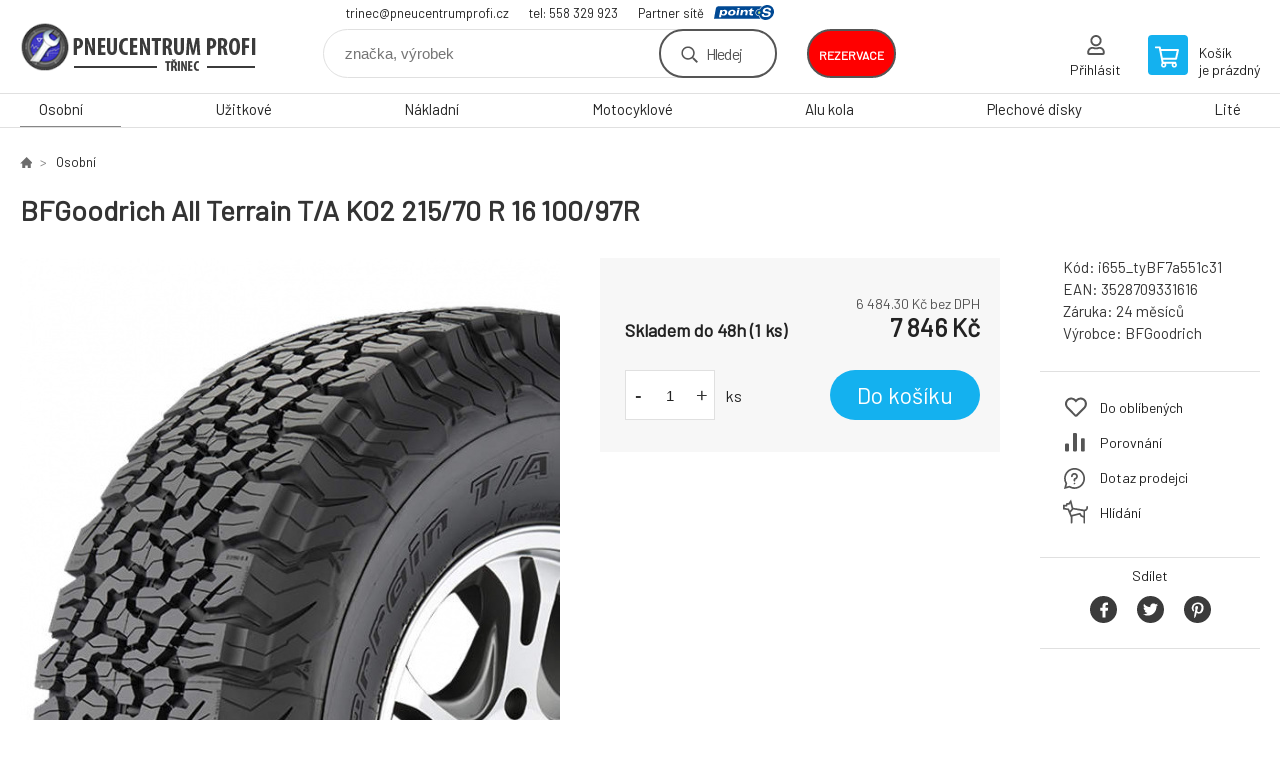

--- FILE ---
content_type: text/html; charset=utf-8
request_url: https://pneucentrumprofi.cz/bfgoodrich-all-terrain-t-a-ko2-215-70-r-16-100-97r/
body_size: 7679
content:
<!DOCTYPE html><html lang="cs"><head prefix="og: http://ogp.me/ns# fb: http://ogp.me/ns/fb#"><meta name="author" content="E-SHOP" data-binargon="{&quot;fce&quot;:&quot;6&quot;, &quot;id&quot;:&quot;53063&quot;, &quot;menaId&quot;:&quot;1&quot;, &quot;menaName&quot;:&quot;Kč&quot;, &quot;languageCode&quot;:&quot;cs-CZ&quot;, &quot;skindir&quot;:&quot;demoeshopkonfi&quot;, &quot;cmslang&quot;:&quot;1&quot;, &quot;langiso&quot;:&quot;cs&quot;, &quot;skinversion&quot;:1768396723, &quot;zemeProDoruceniISO&quot;:&quot;CZ&quot;}"><meta name="robots" content="index, follow, max-snippet:-1, max-image-preview:large"><meta http-equiv="content-type" content="text/html; charset=utf-8"><meta property="og:url" content="https://pneucentrumprofi.cz/bfgoodrich-all-terrain-t-a-ko2-215-70-r-16-100-97r/"/><meta property="og:site_name" content="https://pneucentrumprofi.cz"/><meta property="og:description" content="BFGoodrich All Terrain T/A KO2 215/70 R 16 100/97R"/><meta property="og:title" content="BFGoodrich All Terrain T/A KO2 215/70 R 16 100/97R"/><link rel="alternate" href="https://pneucentrumprofi.cz/bfgoodrich-all-terrain-t-a-ko2-215-70-r-16-100-97r/" hreflang="cs-CZ" />
  <link rel="image_src" href="https://pneucentrumprofi.cz/imgcache/6/6/pi655-tybf7a551c31-BFGoodrich-All-Terrain-TA-KO2_260_260_45494.jpg" />
  <meta property="og:type" content="product"/>
  <meta property="og:image" content="https://pneucentrumprofi.cz/imgcache/6/6/pi655-tybf7a551c31-BFGoodrich-All-Terrain-TA-KO2_260_260_45494.jpg"/>
 <meta name="description" content="BFGoodrich All Terrain T/A KO2 215/70 R 16 100/97R">
<meta name="keywords" content="BFGoodrich All Terrain T/A KO2 215/70 R 16 100/97R">
<meta name="audience" content="all">
<link rel="canonical" href="https://pneucentrumprofi.cz/bfgoodrich-all-terrain-t-a-ko2-215-70-r-16-100-97r/">

			<link rel="preconnect" href="https://fonts.googleapis.com"><link rel="dns-prefetch" href="https://fonts.googleapis.com"><link rel="preconnect" href="https://i.binargon.cz"><link rel="dns-prefetch" href="https://i.binargon.cz"><meta name="viewport" content="width=device-width,initial-scale=1"><title>BFGoodrich All Terrain T/A KO2 215/70 R 16 100/97R - E-SHOP</title><link rel="stylesheet" href="/skin/version-1768396723/demoeshopkonfi/css-obecne.css" type="text/css"><link rel="stylesheet" href="/skin/version-1768396723/demoeshopkonfi/css-addons.css" type="text/css"><link rel="stylesheet" href="https://pneucentrumprofi.cz/skin/demoeshopkonfi/fancybox/jquery.fancybox.css" type="text/css" media="screen"><link href="https://fonts.googleapis.com/css?family=Barlow:wght@300;400;500;600;700&amp;display=swap&amp;subset=latin-ext" rel="stylesheet"><!--commonTemplates_head--><!--EO commonTemplates_head--></head><body class="cmsBody" data-ajax="0"><div class="mainContainer mainContainer--fce6"><header class="header header--default header--menu-enabled-true header--client-1"><div class="header__desktop"><div class="headerDefault"><a class="logo logo--custom logo--default" href="https://pneucentrumprofi.cz/" title="E-SHOP" role="banner" style="background-image: url(https://pneucentrumprofi.cz/imgcache/0/0/skin-demoeshopkonfi-logo-1_240_93_8442.png);">E-SHOP</a><section class="headerContact"><a class="headerContact__item headerContact__item--email" href="mailto:trinec@pneucentrumprofi.cz">trinec@pneucentrumprofi.cz</a><a class="headerContact__item headerContact__item--phone" href="tel:tel:%20558%20329%20923">tel: 558 329 923</a><div class="headerContact__partner">Partner sítě<a class="headerContact__logo" href="https://www.point-s.cz/" target="_blank"></a></div></section><form class="search search--default" action="https://pneucentrumprofi.cz/hledani/" method="post" role="search" id="js-search-form"><div class="search__container search__container--default"><input type="hidden" name="send" value="1"><input type="hidden" name="listpos" value="0"><input class="search__input search__input--default" type="text" name="as_search" placeholder="značka, výrobek" autocomplete="off" id="js-search-input"><button class="search__button search__button--default" type="submit">Hledej</button></div></form><div class="headerDefault__reservation"><a class="headerDefault__reservationButton" href="http://rezervace.pneucentrumprofi.cz/planovac/" target="_blank">rezervace</a></div><section class="userMenu userMenu--default"><a class="userMenu__item userMenu__item--signin js-fancy" href="#commonUserDialog" rel="nofollow"><div class="userMenu__icon userMenu__icon--signin"></div><div class="userMenu__title">Přihlásit</div></a></section><a class="cart cart--default" href="https://pneucentrumprofi.cz/pokladna/?objagree=0&amp;wtemp_krok=1" rel="nofollow"><div class="cart__icon cart__icon--cart"></div><div class="cart__text"><div class="cart__title">Košík</div><div class="cart__sum">je prázdný</div></div></a></div></div><div class="header__mobile"><section class="headerMobile"><a class="logo logo--custom logo--mobile" href="https://pneucentrumprofi.cz/" title="E-SHOP" role="banner" style="background-image: url(https://pneucentrumprofi.cz/imgcache/0/0/skin-demoeshopkonfi-logo-1_240_93_8442.png);">E-SHOP</a><form class="search search--mobile" action="https://pneucentrumprofi.cz/hledani/" method="post" role="search" id="js-search-form-mobile"><div class="search__container search__container--mobile"><input type="hidden" name="send" value="1"><input type="hidden" name="listpos" value="0"><input class="search__input search__input--mobile" type="text" name="as_search" placeholder="značka, výrobek" autocomplete="off" id="js-search-input-mobile"><button class="search__button search__button--mobile" type="submit">Hledej</button></div></form><div class="headerMobile__searchButton js-search-toggle">Hledej</div><a class="headerMobile__signInButton headerMobile__signInButton--signin js-fancy" href="#commonUserDialog"><div class="headerMobile__signInButton-icon"></div><div class="headerMobile__signInButton-title">Přihlásit</div></a><a class="headerMobile__reservation" href="http://rezervace.pneucentrumprofi.cz/planovac/" target="_blank"><div class="headerMobile__reservation-frame"><img class="headerMobile__reservation-icon" src="https://pneucentrumprofi.cz/skin/demoeshopkonfi/svg/calendar.svg" width="" height="" alt="" loading="lazy"></div><div class="headerMobile__reservation-text">rezervace</div></a><a class="cart cart--mobile" href="https://pneucentrumprofi.cz/pokladna/?objagree=0&amp;wtemp_krok=1" rel="nofollow"><div class="cart__icon cart__icon--cart"></div><div class="cart__text"><div class="cart__title">Košík</div><div class="cart__sum">je prázdný</div></div></a><div class="headerMobile__menuButton" id="js-menu-button">Menu</div></section></div></header><nav class="menu"><div class="menu__container menu__container--visibleOnDesktop-true menu__container--textpagesOnly-false" id="js-menu"><div class="menu__items" id="js-menu-items"><span class="menu__item menu__item--eshop menu__item--selected js-menu-item
                            " data-id="-2147483648"><a class="menu__link" href="https://pneucentrumprofi.cz/osobni/" title="Osobní" data-id="-2147483648">Osobní</a></span><span class="menu__item menu__item--eshop js-menu-item
                            " data-id="-2147483647"><a class="menu__link" href="https://pneucentrumprofi.cz/uzitkove/" title="Užitkové" data-id="-2147483647">Užitkové</a></span><span class="menu__item menu__item--eshop js-menu-item
                            " data-id="-2147483646"><a class="menu__link" href="https://pneucentrumprofi.cz/nakladni/" title="Nákladní" data-id="-2147483646">Nákladní</a></span><span class="menu__item menu__item--eshop js-menu-item
                            " data-id="-2147483645"><a class="menu__link" href="https://pneucentrumprofi.cz/motocyklove/" title="Motocyklové" data-id="-2147483645">Motocyklové</a></span><span class="menu__item menu__item--eshop js-menu-item
                            " data-id="-2147483644"><a class="menu__link" href="https://pneucentrumprofi.cz/alu-kola/" title="Alu kola" data-id="-2147483644">Alu kola</a></span><span class="menu__item menu__item--eshop js-menu-item
                            " data-id="-2147483643"><a class="menu__link" href="https://pneucentrumprofi.cz/plechove-disky/" title="Plechové disky" data-id="-2147483643">Plechové disky</a></span><span class="menu__item menu__item--eshop js-menu-item
                            " data-id="-2147483642"><a class="menu__link" href="https://pneucentrumprofi.cz/lite/" title="Lité" data-id="-2147483642">Lité</a></span></div><div class="menu__user" id="js-user-menu-mobile"><section class="userMenu userMenu--default"><a class="userMenu__item userMenu__item--signin js-fancy" href="#commonUserDialog" rel="nofollow"><div class="userMenu__icon userMenu__icon--signin"></div><div class="userMenu__title">Přihlásit</div></a></section></div><div class="menu__contact" id="js-contact-mobile"><section class="headerContact"><a class="headerContact__item headerContact__item--email" href="mailto:trinec@pneucentrumprofi.cz">trinec@pneucentrumprofi.cz</a><a class="headerContact__item headerContact__item--phone" href="tel:tel:%20558%20329%20923">tel: 558 329 923</a><div class="headerContact__partner">Partner sítě<a class="headerContact__logo" href="https://www.point-s.cz/" target="_blank"></a></div></section></div></div></nav><main class="containerCombined"><section class="fce6 fce6--columns-1" id="setbind-detail" data-enable-desc-change="false" data-setData='{"a":"https:\/\/pneucentrumprofi.cz","d3":0,"e":0,"cs":[{"a":1,"b":"Běžné zboží","c":"DEFAULT"},{"a":2,"b":"Novinka","c":"NEW"},{"a":3,"b":"Bazar","c":"BAZAR"},{"a":4,"b":"Akce","c":"AKCE"},{"a":5,"b":"Doporučujeme","c":"DOPORUCUJEME"}],"f":{"a":1,"b":"Kč"},"st":[1],"Sd":1,"j":"BFGoodrich All Terrain T\/A KO2 215\/70 R 16 100\/97R","k":"53063","m":"i655_tyBF7a551c31","n":"933161","o":"3528709331616","p":"https:\/\/pneucentrumprofi.cz\/imagegen.php?name=i655-tybf7a551c31\/BFGoodrich-All-Terrain-TA-KO2.jpg&amp;ftime=1696438983","q":6484.3,"r":7846,"s":5932.23,"t":7178,"x2":{"a":1,"b":"ks"},"x":{"a":"1","b":{"1":{"a":1,"b":"","c":"ks"},"2":{"a":2,"b":"","c":"g","d":2},"3":{"a":3,"b":"","c":"m","d":2},"4":{"a":4,"b":"","c":"cm","d":2},"5":{"a":5,"b":"","c":"kg","d":2}},"c":{}}}' data-setBindDiscountsCalc="0"><div class="fce6__top"><nav class="commonBreadcrumb"><a class="commonBreadcrumb__item commonBreadcrumb__item--first" href="https://pneucentrumprofi.cz" title="E-shop s pneu a disky"><span class="commonBreadcrumb__textHP"></span></a><a class="commonBreadcrumb__item commonBreadcrumb__item--regular" href="https://pneucentrumprofi.cz/osobni/" title="Osobní">Osobní</a><span class="commonBreadcrumb__item commonBreadcrumb__item--last" title="BFGoodrich All Terrain T/A KO2 215/70 R 16 100/97R">BFGoodrich All Terrain T/A KO2 215/70 R 16 100/97R</span></nav><h1 class="fce6__name" id="setbind-name">BFGoodrich All Terrain T/A KO2 215/70 R 16 100/97R</h1></div><div class="fce6__left"><div class="mainImage mainImage--columns-1"><div id="js-fce6-mobile-gallery" data-zoom="default"><a class="mainImage__item js-fancy-thumbnail" data-fancybox-type="image" data-fancybox-group="thumbnails" target="_blank" title="" href="https://pneucentrumprofi.cz/imgcache/6/6/pi655-tybf7a551c31-BFGoodrich-All-Terrain-TA-KO2_-1_-1_45494.jpg"><div class="mainImage__labelsLeft"><div id="setbind-labels-node"><div id="setbind-labels"></div></div></div><div class="mainImage__labelsRight"><div class="mainImage__discount" id="setbind-savings-percent-node-1">
						-<span id="setbind-savings-percent-1">-9</span>%
					</div></div><img class="mainImage__image" id="setbind-image" width="540" height="540" title="BFGoodrich All Terrain T/A KO2 215/70 R 16 100/97R" alt="BFGoodrich All Terrain T/A KO2 215/70 R 16 100/97R" loading="lazy" src="https://pneucentrumprofi.cz/imgcache/6/6/pi655-tybf7a551c31-BFGoodrich-All-Terrain-TA-KO2_540_540_45494.jpg"></a></div></div></div><form class="fce6__center" method="post" action="https://pneucentrumprofi.cz/bfgoodrich-all-terrain-t-a-ko2-215-70-r-16-100-97r/"><input name="nakup" type="hidden" value="53063" id="setbind-product-id"><div class="fce6__purchaseBox" id="setbind-cart-node"><div class="flexContainer"><div class="fce6__priceBefore" id="setbind-price-vat-before-node" style="display:none;"><span class="fce6__priceBeforeTitle">Běžná cena:
								</span><span class="fce6__priceBeforeStroke"><span class="fce6__priceBeforeValue" id="setbind-price-vat-before">7 178</span> <span class="fce6__priceBeforeCurrency">Kč</span></span><span class="fce6__priceBeforePercentContainer">
									(-<span class="fce6__priceBeforePercent" id="setbind-savings-percent-2">-9</span>%)
								</span></div><div class="fce6__priceTaxExcluded"><span id="setbind-price-tax-excluded">6 484.3</span> Kč bez DPH</div></div><div class="fce6__referenceUnit"><div class="cMernaJednotka cMernaJednotka--detail" style="display:none;" id="setbind-mernaJednotka-node"><span class="cMernaJednotka__cenaS" id="setbind-mernaJednotka-cenaS"></span><span class="cMernaJednotka__mena">Kč</span><span class="cMernaJednotka__oddelovac">/</span><span class="cMernaJednotka__value" id="setbind-mernaJednotka-value"></span><span class="cMernaJednotka__unit" id="setbind-mernaJednotka-unit"></span></div></div><div class="flexContainer flexContainer--baseline"><div class="availability"><div>Skladem do 48h (1 ks)</div></div><div class="fce6__priceTaxIncluded"><span id="setbind-price-tax-included">7 846</span> Kč</div></div><div class="fce6__purchaseControl"><div class="fce6AmountUnit"><section class="amountInput js-amount-input"><button class="amountInput__button amountInput__button--minus" type="button" id="setbind-minus">-</button><input class="amountInput__input" name="ks" value="1" id="setbind-amount" type="text"><button class="amountInput__button amountInput__button--plus" type="button" id="setbind-plus">+</button></section><div class="fce6AmountUnit__unitSelect"><div class="unitSelect unitSelect--unit" id="setbind-cart-unit-name">ks</div></div></div><button class="fce6__buttonBuy" id="setbind-submit" data-pen="false">Do košíku</button></div></div><div class="fce6__cartUnitContainer" id="setbind-cart-unit-node"><div class="fce6__cartUnitTitle">Vyberte si zvýhodněné balení</div><div id="setbind-cart-unit-table"></div></div><div class="fce6__purchaseBox fce6__purchaseBox--error" id="setbind-error"></div><div class="fce6__quantityDiscounts" id="setbind-discounts-node"><div class="fce6__quantityDiscountsTitle">Množstevní slevy</div><div class="fce6__quantityDiscountsTable" id="setbind-discounts-table"></div></div></form><div class="fce6__right"><div class="fce6__rightContainer fce6__rightContainer--info"><div class="fce6__table"><div class="fce6__row fce6__row--code"><span class="fce6__rowLabel">Kód:
							</span><span class="fce6__rowValue" id="setbind-code">i655_tyBF7a551c31</span></div><div class="fce6__row fce6__row--ean"><span class="fce6__rowLabel">EAN:
							</span><span class="fce6__rowValue" id="setbind-ean">3528709331616</span></div><div class="fce6__row fce6__row--warranty"><span class="fce6__rowLabel">Záruka:
							</span><span class="fce6__rowValue">24 měsíců</span></div><div class="fce6__row fce6__row--producer"><span class="fce6__rowLabel">Výrobce:
							</span><a class="fce6__rowValue fce6__rowValue--link" href="https://pneucentrumprofi.cz/bfgoodrich/" title="BFGoodrich">BFGoodrich</a></div></div></div><div class="fce6__rightContainer fce6__rightContainer--links"><div class="fce6RightLinks"><a class="fce6RightLinks-item fce6RightLinks-item--favourites" href="https://pneucentrumprofi.cz/bfgoodrich-all-terrain-t-a-ko2-215-70-r-16-100-97r/?createfav=53063" rel="nofollow">Do oblíbených</a><a class="fce6RightLinks-item fce6RightLinks-item--comparison" href="https://pneucentrumprofi.cz/bfgoodrich-all-terrain-t-a-ko2-215-70-r-16-100-97r/?pridatporovnani=53063" rel="nofollow">Porovnání</a><a class="fce6RightLinks-item fce6RightLinks-item--question js-fancy" href="#js-question-form" rel="nofollow">Dotaz prodejci</a><a class="fce6RightLinks-item fce6RightLinks-item--watchdog js-fancy" href="#js-watchdog-form" rel="nofollow">Hlídání</a></div></div><div class="fce6__rightContainer fce6__rightContainer--share"><section class="share"><div class="share__text">Sdílet</div><div class="share__buttons"><a class="share__button share__button--facebook" href="https://www.facebook.com/sharer/sharer.php?u=https://pneucentrumprofi.cz/bfgoodrich-all-terrain-t-a-ko2-215-70-r-16-100-97r/&amp;display=popup&amp;ref=plugin&amp;src=share_button" onclick="return !window.open(this.href, 'Facebook', 'width=640,height=580')" rel="nofollow"></a><a class="share__button share__button--twitter" href="https://twitter.com/intent/tweet?url=https://pneucentrumprofi.cz/bfgoodrich-all-terrain-t-a-ko2-215-70-r-16-100-97r/" onclick="return !window.open(this.href, 'Twitter', 'width=640,height=580')" rel="nofollow"></a><a class="share__button share__button--pinterest" href="//www.pinterest.com/pin/create/button/?url==https://pneucentrumprofi.cz/bfgoodrich-all-terrain-t-a-ko2-215-70-r-16-100-97r/" onclick="return !window.open(this.href, 'Pinterest', 'width=640,height=580')" rel="nofollow"></a></div></section></div></div><div class="fce6__bottom"><section class="tabs" id="js-fce6-tabs"><div class="tabs__head js-tabs-head"><div class="tabs__headItem js-tabs-head-item" id="js-tabs-head-item-description">Popis a parametry</div><div class="tabs__headItem js-tabs-head-item" id="js-tabs-head-item-reviews">Recenze (0)
                </div></div><div class="tabs__body js-tabs-body"><div class="tabs__bodyItem js-tabs-body-item"><div class="tabs__descriptionContainer flexContainer flexContainer--spaceBetween"><div class="fce6__description fce6__description--parameters-true typography typography--fce6"><h2 class="fce6__secondaryHeading">BFGoodrich All Terrain T/A KO2 215/70 R 16 100/97R</h2><div id="setbind-description-default"></div></div><div class="fce6__parameters fce6__parameters--wide-false"><div class="fce6__paramsHeading">Parametry<a class="fce6__compare" href="https://pneucentrumprofi.cz/bfgoodrich-all-terrain-t-a-ko2-215-70-r-16-100-97r/?pridatporovnani=53063" rel="nofollow">Porovnání</a></div><div class="fce6__params fce6__params--wide-false"><div class="fce6__param"><div class="fce6__paramLeft">Dezen</div><div class="fce6__paramRight">All Terrain T/A KO2</div></div><div class="fce6__param"><div class="fce6__paramLeft">Šířka</div><div class="fce6__paramRight">215</div></div><div class="fce6__param"><div class="fce6__paramLeft">Profil</div><div class="fce6__paramRight">70</div></div><div class="fce6__param"><div class="fce6__paramLeft">Konstrukce</div><div class="fce6__paramRight">R</div></div><div class="fce6__param"><div class="fce6__paramLeft">Průměr</div><div class="fce6__paramRight">16</div></div><div class="fce6__param"><div class="fce6__paramLeft">Hmotnostní index</div><div class="fce6__paramRight">100/97</div></div><div class="fce6__param"><div class="fce6__paramLeft">Rychlostní index</div><div class="fce6__paramRight">R</div></div><div class="fce6__param"><div class="fce6__paramLeft">Období</div><div class="fce6__paramRight">Letní</div></div><div class="fce6__param"><div class="fce6__paramLeft">Kategorie zboží</div><div class="fce6__paramRight">Pneumatiky</div></div><div class="fce6__param"><div class="fce6__paramLeft">Dojezdová</div><div class="fce6__paramRight">ne</div></div><div class="fce6__param"><div class="fce6__paramLeft">Protektor</div><div class="fce6__paramRight">ne</div></div><div class="fce6__param"><div class="fce6__paramLeft">Valivý odpor</div><div class="fce6__paramRight">F</div></div><div class="fce6__param"><div class="fce6__paramLeft">Přilnavost na mokru</div><div class="fce6__paramRight">B</div></div><div class="fce6__param"><div class="fce6__paramLeft">Hluk tř.</div><div class="fce6__paramRight">2</div></div><div class="fce6__param"><div class="fce6__paramLeft">Hlučnost</div><div class="fce6__paramRight">74</div></div><div class="fce6__param"><div class="fce6__paramLeft">Hmotnost</div><div class="fce6__paramRight">15.6</div></div><div class="fce6__param"><div class="fce6__paramLeft">Třída značky</div><div class="fce6__paramRight">Střed</div></div><div class="fce6__param"><div class="fce6__paramLeft">Kategorie vozu</div><div class="fce6__paramRight">SUV</div></div></div></div></div></div><div class="tabs__bodyItem js-tabs-body-item"><div class="fce6__noReviewsYet">Produkt zatím nehodnocen</div><div class="flexContainer flexContainer--center"><a class="fce6__addReviewButton js-fancy" href="#js-add-review">Přidat recenzi</a></div><form class="addReview" method="post" action="https://pneucentrumprofi.cz/bfgoodrich-all-terrain-t-a-ko2-215-70-r-16-100-97r/" id="js-add-review"><input name="recenzeData[53063][recenzeHodnoceniProcenta]" type="hidden" value="100" id="js-add-review-percent"><input type="hidden" name="prodId" value="53063"><input type="hidden" name="addRecenze" value="1"><label class="addReview__label">Text recenze</label><textarea class="addReview__textarea" name="recenzeData[53063][recenze_text]"></textarea><label class="addReview__label">Klady</label><textarea class="addReview__textarea" name="recenzeData[53063][recenzeTextPositivni]"></textarea><label class="addReview__label">Zápory</label><textarea class="addReview__textarea" name="recenzeData[53063][recenzeTextNegativni]"></textarea><div class="flexContainer flexContainer--center"><div class="addReview__stars"><div class="addReview__stars addReview__stars--inner" id="js-stars-inner"></div><div class="addReview__starsItems"><div class="addReview__starsItem js-add-review-star" data-star="1"></div><div class="addReview__starsItem js-add-review-star" data-star="2"></div><div class="addReview__starsItem js-add-review-star" data-star="3"></div><div class="addReview__starsItem js-add-review-star" data-star="4"></div><div class="addReview__starsItem js-add-review-star" data-star="5"></div></div></div></div><div class="flexContainer flexContainer--center"><button class="addReview__button" type="submit">Přidat recenzi</button></div></form></div></div></section></div><div class="fce6__questionForm" id="js-question-form"><div class="moreInfoForm"><h1 class="moreInfoForm__main-title">BFGoodrich All Terrain T/A KO2 215/70 R 16 100/97R</h1><form id="questionForm" class="moreInfoForm__form" method="post" action="https://pneucentrumprofi.cz/bfgoodrich-all-terrain-t-a-ko2-215-70-r-16-100-97r/" autocomplete="on"><div class="moreInfoForm__row"><label for="stiz_mail" class="moreInfoForm__label">E-mail</label><div class="moreInfoForm__value"><input type="email" class="moreInfoForm__input" id="stiz_mail" name="infoobratem" value="@" autocomplete="email" required="true" pattern="^\s*[^@\s]+@(\w+(-\w+)*\.)+[a-zA-Z]{2,63}\s*$"><div class="moreInfoForm__validation"><div class="validation" id="validation_stiz_mail"><div class="validation__icon"></div>Email, na který Vám přijde odpověď</div></div></div></div><div class="moreInfoForm__row"><label for="stiz_tel" class="moreInfoForm__label">Telefon</label><div class="moreInfoForm__value"><input type="tel" class="moreInfoForm__input" name="infoobratem3" id="stiz_tel" value="+420" autocomplete="tel" required="true" pattern="^(([+]|00)(\s*[0-9]){1,4}){0,1}(\s*[0-9]){9,10}$"><div class="moreInfoForm__validation"><div class="validation" id="validation_stiz_tel"><div class="validation__icon"></div>Zadejte kontaktní telefon</div></div></div></div><div class="moreInfoForm__row moreInfoForm__row--message"><label for="stiz_text" class="moreInfoForm__label">Vzkaz</label><div class="moreInfoForm__value"><textarea name="infoobratem2" class="moreInfoForm__textarea" id="stiz_text" required="true" pattern=".*[\S]{2,}.*"></textarea><div class="moreInfoForm__validation"><div class="validation" id="validation_stiz_text"><div class="validation__icon"></div>Vaše přání, alespoň 3 znaků</div></div></div></div><div class="moreInfoForm__captcha"><div class="moreInfoForm__captcha-google"><input data-binargon="commonReCaptcha" type="hidden" autocomplete="off" name="recaptchaResponse" id="recaptchaResponse" class="js-commonReCaptcha-response"><div style="display: none;"><input type="hidden" name="infoobratemcaptcha" id="infoobratemcaptcha" value="1"></div></div></div><div class="moreInfoForm__buttons-wrapper"><a href="/" title="Zpět do eshopu" class="moreInfoForm__back">Zpět do eshopu</a><button type="submit" class="moreInfoForm__send">Odeslat</button></div></form></div></div><div class="fce6__watchDogForm" id="js-watchdog-form"><div data-binargon="commonWatchDog" class="commonWatchDog commonWatchDog--common-popup-false"><form name="pes" id="pes" method="post" action="https://pneucentrumprofi.cz/bfgoodrich-all-terrain-t-a-ko2-215-70-r-16-100-97r/"><input type="hidden" name="haf" value="1" id="id_commonWatchDog_hidden_haf"><div class="commonWatchDog__title">Hlídání produktu</div><input type="hidden" name="detail" id="id_commonWatchDog_hidden_detail" value="53063"><div class="commonWatchDog__text">Zadejte podmínky a email, na který chcete poslat zprávu při splnění těchto podmínek</div><div class="commonWatchDog__body"><div class="commonWatchDog__body__inner"><div class="commonWatchDog__row"><input type="checkbox" name="haf_sklad" id="haf_sklad" class="commonWatchDog__input js-commonWatchDog-checkbox"><label for="haf_sklad" class="commonWatchDog__label">Produkt bude skladem</label></div><div class="commonWatchDog__row"><input type="checkbox" name="haf_cena" id="haf_cena2sdph" class="commonWatchDog__input js-commonWatchDog-checkbox"><label for="haf_cena2sdph" class="commonWatchDog__label">Pokud cena klesne pod</label><div class="commonWatchDog__price-input"><input type="number" class="commonWatchDog__input js-haf_cena2sdph_input" name="haf_cena2sdph" value="7846"></div>Kč</div><div class="commonWatchDog__row"><input type="checkbox" name="haf_cena3" id="haf_cena3" class="commonWatchDog__input js-commonWatchDog-checkbox" checked><label for="haf_cena3" class="commonWatchDog__label">Při každé změně ceny</label></div><div class="commonWatchDog__row commonWatchDog__row--email"><label for="haf_mail" class="commonWatchDog__label commonWatchDog__label--email">Pošlete zprávu na můj email</label><input class="commonWatchDog__input" type="email" name="haf_mail" id="haf_mail" pattern=".*[\S]{2,}.*" required="true" value="@"></div></div></div><div class="commonWatchDog__footer"><div class="commonWatchDog__captcha"><input data-binargon="commonReCaptcha" type="hidden" autocomplete="off" name="recaptchaResponse" id="recaptchaResponse" class="js-commonReCaptcha-response"><div style="display: none;"><input type="hidden" name="" id="" value="1"></div></div><div class="commonWatchDog__button"><button class="btn" type="submit">Hlídat</button></div></div></form></div></div></section></main><section class="newsletter newsletter--fce6"><div class="newsletter__container"><div class="newsletter__text">Slevy a novinky e-mailem</div><form class="newsletter__form" method="post" action="https://pneucentrumprofi.cz/bfgoodrich-all-terrain-t-a-ko2-215-70-r-16-100-97r/" id="js-newsletter"><input type="hidden" name="recaptchaResponse" id="recaptchaResponse"><input class="newsletter__input" type="email" name="enov" placeholder="@" required="true"><button class="newsletter__button" type="submit"><span class="newsletter__buttonText newsletter__buttonText--1">Chci</span><span class="newsletter__buttonText newsletter__buttonText--2">odebírat</span></button></form><div class="newsletter__contact"><a class="newsletter__link newsletter__link--email" href="mailto:trinec@pneucentrumprofi.cz" rel="nofollow">trinec@pneucentrumprofi.cz</a><a class="newsletter__link newsletter__link--phone" href="tel:tel:%20558%20329%20923" rel="nofollow">tel: 558 329 923</a></div></div></section><section class="preFooter preFooter--fce6"><div class="preFooter__content"><div class="preFooter__logo"><a class="logo logo--custom logo--footer" href="https://pneucentrumprofi.cz/" title="E-SHOP" role="banner" style="background-image: url(https://pneucentrumprofi.cz/imgcache/0/0/skin-demoeshopkonfi-logo-1_240_93_8442.png);">E-SHOP</a></div><address class="preFooter__address">PNEUCENTRUM PROFI s.r.o.<br>Bruzovská 3270<br>738 01 Frýdek-Místek<br>Česká Republika<br>IČO: 26832194<br>DIČ: CZ26832194</address><div class="preFooter__textpages"><div class="preFooter__textpagesColumn preFooter__textpagesColumn--1"><div class="preFooter__textpagesButton js-prefooter-textpages-button" data-id="1"><span class="preFooter__mobileOnly">Další informace</span></div><ul class="footerTextpages footerTextpages--default js-footerTextpages" data-id="1"><li class="footerTextpages__item footerTextpages__item--warrantyClaim"><a href="https://pneucentrumprofi.cz/reklamace/" title="Reklamace" class="footerTextpages__link ">Reklamace</a></li><li class="footerTextpages__item footerTextpages__item--reviews"><a href="https://pneucentrumprofi.cz/recenze/" title="Recenze" class="footerTextpages__link ">Recenze</a></li></ul></div><div class="preFooter__textpagesColumn preFooter__textpagesColumn--2"><div class="preFooter__textpagesButton js-prefooter-textpages-button" data-id="2"><span class="preFooter__mobileOnly">Textové stránky</span></div><ul class="footerTextpages footerTextpages--default js-footerTextpages" data-id="2"><li class="footerTextpages__item footerTextpages__item--TXTOBCH"><a href="https://pneucentrumprofi.cz/obchodni-podminky/" title="Obchodní podmínky" class="footerTextpages__link ">Obchodní podmínky</a></li><li class="footerTextpages__item"><a href="https://pneucentrumprofi.cz/mimosoudni-reseni-spotrebitelskych-sporu/" title="Mimosoudní řešení spotřebitelských sporů" class="footerTextpages__link ">Mimosoudní řešení spotřebitelských sporů</a></li><li class="footerTextpages__item"><a href="https://pneucentrumprofi.cz/gdpr-ochrana-osobnich-udaju/" title="GDPR - Ochrana osobních údajů" class="footerTextpages__link ">GDPR - Ochrana osobních údajů</a></li><li class="footerTextpages__item"><a href="https://pneucentrumprofi.cz/gdpr-kamerovy-system/" title="GDPR - Kamerový systém" class="footerTextpages__link ">GDPR - Kamerový systém</a></li></ul></div></div><section class="social"></section><div class="preFooter__payments"></div></div></section><footer class="footer footer--fce6"><div class="footer__copyright"><span>Copyright © 2026 PNEUCENTRUM PROFI s.r.o. </span><span>Všechna práva vyhrazena.</span></div><div class="footer__binargon"><a target="_blank" href="https://www.binargon.cz/eshop/" title="Tvorba internetových obchodů">Eshopy</a> a <a target="_blank" href="https://www.binargon.cz/weby/" title="tvorba webových stránek">webové stránky</a> od <a target="_blank" title="Binargon – e shopy na míru, levné eshopy a webové stránky, informační systémy" href="https://www.binargon.cz/">BINARGON.cz</a> - <a href="https://pneucentrumprofi.cz/sitemap/" title="">Mapa stránek</a></div><div class="footer__captcha" id="binargonRecaptchaBadge"></div><script type="text/javascript" src="/admin/js/binargon.recaptchaBadge.js" async="true" defer></script></footer></div><script type="text/javascript" src="/admin/js/index.php?load=jquery,jquery.fancybox.pack,glide,forms,range4,slick,binargon.whisperer,ajaxcontroll,binargon.cEssoxKalkulacka,binargon.cDeliveryClass,binargon.produktDetailClass,montanus.tabs,binargon.cVelikostniTabulky"></script><script type="text/javascript" src="https://pneucentrumprofi.cz/version-1768395874/indexjs_6_1_demoeshopkonfi.js"></script><div class="commonUserDialog commonUserDialog--common-popup-false" id="commonUserDialog" style="display:none;"><div class="commonUserDialog__loginForm"><div class="commonUserDialog__loginForm__title">Přihlášení</div><form method="post" action="https://pneucentrumprofi.cz/bfgoodrich-all-terrain-t-a-ko2-215-70-r-16-100-97r/" class="commonUserDialog__loginForm__form"><input type="hidden" name="loging" value="1"><div class="commonUserDialog__loginForm__row"><label class="commonUserDialog__loginForm__label commonUserDialog__loginForm__label--name">Uživatelské jméno:</label><input class="commonUserDialog__loginForm__input commonUserDialog__loginForm__input--name input" type="text" name="log_new" value="" autocomplete="username"></div><div class="commonUserDialog__loginForm__row"><label class="commonUserDialog__loginForm__label commonUserDialog__loginForm__label--password">Heslo:</label><input class="commonUserDialog__loginForm__input commonUserDialog__loginForm__input--password input" type="password" name="pass_new" value="" autocomplete="current-password"></div><div class="commonUserDialog__loginForm__row commonUserDialog__loginForm__row--buttonsWrap"><a class="commonUserDialog__loginForm__forgottenHref" href="https://pneucentrumprofi.cz/prihlaseni/">Zapomenuté heslo</a><button class="commonUserDialog__loginForm__button button" type="submit">Přihlásit</button></div><div class="commonUserDialog__loginForm__row commonUserDialog__loginForm__row--facebook"></div><div class="commonUserDialog__loginForm__row commonUserDialog__loginForm__row--register"><span class="commonUserDialog__loginForm__registrationDesc">Nemáte ještě účet?<a class="commonUserDialog__loginForm__registrationHref" href="https://pneucentrumprofi.cz/registrace/">Zaregistrujte se</a><span class="commonUserDialog__loginForm__registrationDot">.</span></span></div></form></div></div><!--commonTemplates (začátek)--><script data-binargon="common_json-ld (detail)" type="application/ld+json">{"@context":"http://schema.org/","@type":"Product","sku":"i655_tyBF7a551c31","name":"BFGoodrich All Terrain T\/A KO2 215\/70 R 16 100\/97R","image":["https:\/\/pneucentrumprofi.cz\/imagegen.php?name=i655-tybf7a551c31\/BFGoodrich-All-Terrain-TA-KO2.jpg"],"description":"","gtin13":"3528709331616","manufacturer":"BFGoodrich","brand":{"@type":"Brand","name":"BFGoodrich"},"category":"Osobní","weight":"15.600","isRelatedTo":[],"isSimilarTo":[],"offers":{"@type":"Offer","price":"7846","priceValidUntil":"2026-01-18","itemCondition":"http://schema.org/NewCondition","priceCurrency":"CZK","availability":"http:\/\/schema.org\/InStock","url":"https://pneucentrumprofi.cz/bfgoodrich-all-terrain-t-a-ko2-215-70-r-16-100-97r/"}}</script><script data-binargon="common_json-ld (breadcrumb)" type="application/ld+json">{"@context":"http://schema.org","@type":"BreadcrumbList","itemListElement": [{"@type":"ListItem","position": 1,"item":{"@id":"https:\/\/pneucentrumprofi.cz","name":"E-SHOP","image":""}},{"@type":"ListItem","position": 2,"item":{"@id":"https:\/\/pneucentrumprofi.cz\/osobni\/","name":"Osobní","image":"https:\/\/pneucentrumprofi.cz\/publicdoc\/kat-osobni-2.jpg"}},{"@type":"ListItem","position": 3,"item":{"@id":"https:\/\/pneucentrumprofi.cz\/bfgoodrich-all-terrain-t-a-ko2-215-70-r-16-100-97r\/","name":"BFGoodrich All Terrain T\/A KO2 215\/70 R 16 100\/97R","image":"https:\/\/pneucentrumprofi.cz\/imagegen.php?autoimage=i655-tybf7a551c31"}}]}</script><!--commonTemplates (konec)--></body></html>


--- FILE ---
content_type: text/html; charset=utf-8
request_url: https://www.google.com/recaptcha/api2/anchor?ar=1&k=6Leyl10lAAAAAKvS1pcfTc4926xY0ncAoB2SJb3T&co=aHR0cHM6Ly9wbmV1Y2VudHJ1bXByb2ZpLmN6OjQ0Mw..&hl=en&v=PoyoqOPhxBO7pBk68S4YbpHZ&size=invisible&anchor-ms=20000&execute-ms=30000&cb=d8v8rb5vxa2u
body_size: 48769
content:
<!DOCTYPE HTML><html dir="ltr" lang="en"><head><meta http-equiv="Content-Type" content="text/html; charset=UTF-8">
<meta http-equiv="X-UA-Compatible" content="IE=edge">
<title>reCAPTCHA</title>
<style type="text/css">
/* cyrillic-ext */
@font-face {
  font-family: 'Roboto';
  font-style: normal;
  font-weight: 400;
  font-stretch: 100%;
  src: url(//fonts.gstatic.com/s/roboto/v48/KFO7CnqEu92Fr1ME7kSn66aGLdTylUAMa3GUBHMdazTgWw.woff2) format('woff2');
  unicode-range: U+0460-052F, U+1C80-1C8A, U+20B4, U+2DE0-2DFF, U+A640-A69F, U+FE2E-FE2F;
}
/* cyrillic */
@font-face {
  font-family: 'Roboto';
  font-style: normal;
  font-weight: 400;
  font-stretch: 100%;
  src: url(//fonts.gstatic.com/s/roboto/v48/KFO7CnqEu92Fr1ME7kSn66aGLdTylUAMa3iUBHMdazTgWw.woff2) format('woff2');
  unicode-range: U+0301, U+0400-045F, U+0490-0491, U+04B0-04B1, U+2116;
}
/* greek-ext */
@font-face {
  font-family: 'Roboto';
  font-style: normal;
  font-weight: 400;
  font-stretch: 100%;
  src: url(//fonts.gstatic.com/s/roboto/v48/KFO7CnqEu92Fr1ME7kSn66aGLdTylUAMa3CUBHMdazTgWw.woff2) format('woff2');
  unicode-range: U+1F00-1FFF;
}
/* greek */
@font-face {
  font-family: 'Roboto';
  font-style: normal;
  font-weight: 400;
  font-stretch: 100%;
  src: url(//fonts.gstatic.com/s/roboto/v48/KFO7CnqEu92Fr1ME7kSn66aGLdTylUAMa3-UBHMdazTgWw.woff2) format('woff2');
  unicode-range: U+0370-0377, U+037A-037F, U+0384-038A, U+038C, U+038E-03A1, U+03A3-03FF;
}
/* math */
@font-face {
  font-family: 'Roboto';
  font-style: normal;
  font-weight: 400;
  font-stretch: 100%;
  src: url(//fonts.gstatic.com/s/roboto/v48/KFO7CnqEu92Fr1ME7kSn66aGLdTylUAMawCUBHMdazTgWw.woff2) format('woff2');
  unicode-range: U+0302-0303, U+0305, U+0307-0308, U+0310, U+0312, U+0315, U+031A, U+0326-0327, U+032C, U+032F-0330, U+0332-0333, U+0338, U+033A, U+0346, U+034D, U+0391-03A1, U+03A3-03A9, U+03B1-03C9, U+03D1, U+03D5-03D6, U+03F0-03F1, U+03F4-03F5, U+2016-2017, U+2034-2038, U+203C, U+2040, U+2043, U+2047, U+2050, U+2057, U+205F, U+2070-2071, U+2074-208E, U+2090-209C, U+20D0-20DC, U+20E1, U+20E5-20EF, U+2100-2112, U+2114-2115, U+2117-2121, U+2123-214F, U+2190, U+2192, U+2194-21AE, U+21B0-21E5, U+21F1-21F2, U+21F4-2211, U+2213-2214, U+2216-22FF, U+2308-230B, U+2310, U+2319, U+231C-2321, U+2336-237A, U+237C, U+2395, U+239B-23B7, U+23D0, U+23DC-23E1, U+2474-2475, U+25AF, U+25B3, U+25B7, U+25BD, U+25C1, U+25CA, U+25CC, U+25FB, U+266D-266F, U+27C0-27FF, U+2900-2AFF, U+2B0E-2B11, U+2B30-2B4C, U+2BFE, U+3030, U+FF5B, U+FF5D, U+1D400-1D7FF, U+1EE00-1EEFF;
}
/* symbols */
@font-face {
  font-family: 'Roboto';
  font-style: normal;
  font-weight: 400;
  font-stretch: 100%;
  src: url(//fonts.gstatic.com/s/roboto/v48/KFO7CnqEu92Fr1ME7kSn66aGLdTylUAMaxKUBHMdazTgWw.woff2) format('woff2');
  unicode-range: U+0001-000C, U+000E-001F, U+007F-009F, U+20DD-20E0, U+20E2-20E4, U+2150-218F, U+2190, U+2192, U+2194-2199, U+21AF, U+21E6-21F0, U+21F3, U+2218-2219, U+2299, U+22C4-22C6, U+2300-243F, U+2440-244A, U+2460-24FF, U+25A0-27BF, U+2800-28FF, U+2921-2922, U+2981, U+29BF, U+29EB, U+2B00-2BFF, U+4DC0-4DFF, U+FFF9-FFFB, U+10140-1018E, U+10190-1019C, U+101A0, U+101D0-101FD, U+102E0-102FB, U+10E60-10E7E, U+1D2C0-1D2D3, U+1D2E0-1D37F, U+1F000-1F0FF, U+1F100-1F1AD, U+1F1E6-1F1FF, U+1F30D-1F30F, U+1F315, U+1F31C, U+1F31E, U+1F320-1F32C, U+1F336, U+1F378, U+1F37D, U+1F382, U+1F393-1F39F, U+1F3A7-1F3A8, U+1F3AC-1F3AF, U+1F3C2, U+1F3C4-1F3C6, U+1F3CA-1F3CE, U+1F3D4-1F3E0, U+1F3ED, U+1F3F1-1F3F3, U+1F3F5-1F3F7, U+1F408, U+1F415, U+1F41F, U+1F426, U+1F43F, U+1F441-1F442, U+1F444, U+1F446-1F449, U+1F44C-1F44E, U+1F453, U+1F46A, U+1F47D, U+1F4A3, U+1F4B0, U+1F4B3, U+1F4B9, U+1F4BB, U+1F4BF, U+1F4C8-1F4CB, U+1F4D6, U+1F4DA, U+1F4DF, U+1F4E3-1F4E6, U+1F4EA-1F4ED, U+1F4F7, U+1F4F9-1F4FB, U+1F4FD-1F4FE, U+1F503, U+1F507-1F50B, U+1F50D, U+1F512-1F513, U+1F53E-1F54A, U+1F54F-1F5FA, U+1F610, U+1F650-1F67F, U+1F687, U+1F68D, U+1F691, U+1F694, U+1F698, U+1F6AD, U+1F6B2, U+1F6B9-1F6BA, U+1F6BC, U+1F6C6-1F6CF, U+1F6D3-1F6D7, U+1F6E0-1F6EA, U+1F6F0-1F6F3, U+1F6F7-1F6FC, U+1F700-1F7FF, U+1F800-1F80B, U+1F810-1F847, U+1F850-1F859, U+1F860-1F887, U+1F890-1F8AD, U+1F8B0-1F8BB, U+1F8C0-1F8C1, U+1F900-1F90B, U+1F93B, U+1F946, U+1F984, U+1F996, U+1F9E9, U+1FA00-1FA6F, U+1FA70-1FA7C, U+1FA80-1FA89, U+1FA8F-1FAC6, U+1FACE-1FADC, U+1FADF-1FAE9, U+1FAF0-1FAF8, U+1FB00-1FBFF;
}
/* vietnamese */
@font-face {
  font-family: 'Roboto';
  font-style: normal;
  font-weight: 400;
  font-stretch: 100%;
  src: url(//fonts.gstatic.com/s/roboto/v48/KFO7CnqEu92Fr1ME7kSn66aGLdTylUAMa3OUBHMdazTgWw.woff2) format('woff2');
  unicode-range: U+0102-0103, U+0110-0111, U+0128-0129, U+0168-0169, U+01A0-01A1, U+01AF-01B0, U+0300-0301, U+0303-0304, U+0308-0309, U+0323, U+0329, U+1EA0-1EF9, U+20AB;
}
/* latin-ext */
@font-face {
  font-family: 'Roboto';
  font-style: normal;
  font-weight: 400;
  font-stretch: 100%;
  src: url(//fonts.gstatic.com/s/roboto/v48/KFO7CnqEu92Fr1ME7kSn66aGLdTylUAMa3KUBHMdazTgWw.woff2) format('woff2');
  unicode-range: U+0100-02BA, U+02BD-02C5, U+02C7-02CC, U+02CE-02D7, U+02DD-02FF, U+0304, U+0308, U+0329, U+1D00-1DBF, U+1E00-1E9F, U+1EF2-1EFF, U+2020, U+20A0-20AB, U+20AD-20C0, U+2113, U+2C60-2C7F, U+A720-A7FF;
}
/* latin */
@font-face {
  font-family: 'Roboto';
  font-style: normal;
  font-weight: 400;
  font-stretch: 100%;
  src: url(//fonts.gstatic.com/s/roboto/v48/KFO7CnqEu92Fr1ME7kSn66aGLdTylUAMa3yUBHMdazQ.woff2) format('woff2');
  unicode-range: U+0000-00FF, U+0131, U+0152-0153, U+02BB-02BC, U+02C6, U+02DA, U+02DC, U+0304, U+0308, U+0329, U+2000-206F, U+20AC, U+2122, U+2191, U+2193, U+2212, U+2215, U+FEFF, U+FFFD;
}
/* cyrillic-ext */
@font-face {
  font-family: 'Roboto';
  font-style: normal;
  font-weight: 500;
  font-stretch: 100%;
  src: url(//fonts.gstatic.com/s/roboto/v48/KFO7CnqEu92Fr1ME7kSn66aGLdTylUAMa3GUBHMdazTgWw.woff2) format('woff2');
  unicode-range: U+0460-052F, U+1C80-1C8A, U+20B4, U+2DE0-2DFF, U+A640-A69F, U+FE2E-FE2F;
}
/* cyrillic */
@font-face {
  font-family: 'Roboto';
  font-style: normal;
  font-weight: 500;
  font-stretch: 100%;
  src: url(//fonts.gstatic.com/s/roboto/v48/KFO7CnqEu92Fr1ME7kSn66aGLdTylUAMa3iUBHMdazTgWw.woff2) format('woff2');
  unicode-range: U+0301, U+0400-045F, U+0490-0491, U+04B0-04B1, U+2116;
}
/* greek-ext */
@font-face {
  font-family: 'Roboto';
  font-style: normal;
  font-weight: 500;
  font-stretch: 100%;
  src: url(//fonts.gstatic.com/s/roboto/v48/KFO7CnqEu92Fr1ME7kSn66aGLdTylUAMa3CUBHMdazTgWw.woff2) format('woff2');
  unicode-range: U+1F00-1FFF;
}
/* greek */
@font-face {
  font-family: 'Roboto';
  font-style: normal;
  font-weight: 500;
  font-stretch: 100%;
  src: url(//fonts.gstatic.com/s/roboto/v48/KFO7CnqEu92Fr1ME7kSn66aGLdTylUAMa3-UBHMdazTgWw.woff2) format('woff2');
  unicode-range: U+0370-0377, U+037A-037F, U+0384-038A, U+038C, U+038E-03A1, U+03A3-03FF;
}
/* math */
@font-face {
  font-family: 'Roboto';
  font-style: normal;
  font-weight: 500;
  font-stretch: 100%;
  src: url(//fonts.gstatic.com/s/roboto/v48/KFO7CnqEu92Fr1ME7kSn66aGLdTylUAMawCUBHMdazTgWw.woff2) format('woff2');
  unicode-range: U+0302-0303, U+0305, U+0307-0308, U+0310, U+0312, U+0315, U+031A, U+0326-0327, U+032C, U+032F-0330, U+0332-0333, U+0338, U+033A, U+0346, U+034D, U+0391-03A1, U+03A3-03A9, U+03B1-03C9, U+03D1, U+03D5-03D6, U+03F0-03F1, U+03F4-03F5, U+2016-2017, U+2034-2038, U+203C, U+2040, U+2043, U+2047, U+2050, U+2057, U+205F, U+2070-2071, U+2074-208E, U+2090-209C, U+20D0-20DC, U+20E1, U+20E5-20EF, U+2100-2112, U+2114-2115, U+2117-2121, U+2123-214F, U+2190, U+2192, U+2194-21AE, U+21B0-21E5, U+21F1-21F2, U+21F4-2211, U+2213-2214, U+2216-22FF, U+2308-230B, U+2310, U+2319, U+231C-2321, U+2336-237A, U+237C, U+2395, U+239B-23B7, U+23D0, U+23DC-23E1, U+2474-2475, U+25AF, U+25B3, U+25B7, U+25BD, U+25C1, U+25CA, U+25CC, U+25FB, U+266D-266F, U+27C0-27FF, U+2900-2AFF, U+2B0E-2B11, U+2B30-2B4C, U+2BFE, U+3030, U+FF5B, U+FF5D, U+1D400-1D7FF, U+1EE00-1EEFF;
}
/* symbols */
@font-face {
  font-family: 'Roboto';
  font-style: normal;
  font-weight: 500;
  font-stretch: 100%;
  src: url(//fonts.gstatic.com/s/roboto/v48/KFO7CnqEu92Fr1ME7kSn66aGLdTylUAMaxKUBHMdazTgWw.woff2) format('woff2');
  unicode-range: U+0001-000C, U+000E-001F, U+007F-009F, U+20DD-20E0, U+20E2-20E4, U+2150-218F, U+2190, U+2192, U+2194-2199, U+21AF, U+21E6-21F0, U+21F3, U+2218-2219, U+2299, U+22C4-22C6, U+2300-243F, U+2440-244A, U+2460-24FF, U+25A0-27BF, U+2800-28FF, U+2921-2922, U+2981, U+29BF, U+29EB, U+2B00-2BFF, U+4DC0-4DFF, U+FFF9-FFFB, U+10140-1018E, U+10190-1019C, U+101A0, U+101D0-101FD, U+102E0-102FB, U+10E60-10E7E, U+1D2C0-1D2D3, U+1D2E0-1D37F, U+1F000-1F0FF, U+1F100-1F1AD, U+1F1E6-1F1FF, U+1F30D-1F30F, U+1F315, U+1F31C, U+1F31E, U+1F320-1F32C, U+1F336, U+1F378, U+1F37D, U+1F382, U+1F393-1F39F, U+1F3A7-1F3A8, U+1F3AC-1F3AF, U+1F3C2, U+1F3C4-1F3C6, U+1F3CA-1F3CE, U+1F3D4-1F3E0, U+1F3ED, U+1F3F1-1F3F3, U+1F3F5-1F3F7, U+1F408, U+1F415, U+1F41F, U+1F426, U+1F43F, U+1F441-1F442, U+1F444, U+1F446-1F449, U+1F44C-1F44E, U+1F453, U+1F46A, U+1F47D, U+1F4A3, U+1F4B0, U+1F4B3, U+1F4B9, U+1F4BB, U+1F4BF, U+1F4C8-1F4CB, U+1F4D6, U+1F4DA, U+1F4DF, U+1F4E3-1F4E6, U+1F4EA-1F4ED, U+1F4F7, U+1F4F9-1F4FB, U+1F4FD-1F4FE, U+1F503, U+1F507-1F50B, U+1F50D, U+1F512-1F513, U+1F53E-1F54A, U+1F54F-1F5FA, U+1F610, U+1F650-1F67F, U+1F687, U+1F68D, U+1F691, U+1F694, U+1F698, U+1F6AD, U+1F6B2, U+1F6B9-1F6BA, U+1F6BC, U+1F6C6-1F6CF, U+1F6D3-1F6D7, U+1F6E0-1F6EA, U+1F6F0-1F6F3, U+1F6F7-1F6FC, U+1F700-1F7FF, U+1F800-1F80B, U+1F810-1F847, U+1F850-1F859, U+1F860-1F887, U+1F890-1F8AD, U+1F8B0-1F8BB, U+1F8C0-1F8C1, U+1F900-1F90B, U+1F93B, U+1F946, U+1F984, U+1F996, U+1F9E9, U+1FA00-1FA6F, U+1FA70-1FA7C, U+1FA80-1FA89, U+1FA8F-1FAC6, U+1FACE-1FADC, U+1FADF-1FAE9, U+1FAF0-1FAF8, U+1FB00-1FBFF;
}
/* vietnamese */
@font-face {
  font-family: 'Roboto';
  font-style: normal;
  font-weight: 500;
  font-stretch: 100%;
  src: url(//fonts.gstatic.com/s/roboto/v48/KFO7CnqEu92Fr1ME7kSn66aGLdTylUAMa3OUBHMdazTgWw.woff2) format('woff2');
  unicode-range: U+0102-0103, U+0110-0111, U+0128-0129, U+0168-0169, U+01A0-01A1, U+01AF-01B0, U+0300-0301, U+0303-0304, U+0308-0309, U+0323, U+0329, U+1EA0-1EF9, U+20AB;
}
/* latin-ext */
@font-face {
  font-family: 'Roboto';
  font-style: normal;
  font-weight: 500;
  font-stretch: 100%;
  src: url(//fonts.gstatic.com/s/roboto/v48/KFO7CnqEu92Fr1ME7kSn66aGLdTylUAMa3KUBHMdazTgWw.woff2) format('woff2');
  unicode-range: U+0100-02BA, U+02BD-02C5, U+02C7-02CC, U+02CE-02D7, U+02DD-02FF, U+0304, U+0308, U+0329, U+1D00-1DBF, U+1E00-1E9F, U+1EF2-1EFF, U+2020, U+20A0-20AB, U+20AD-20C0, U+2113, U+2C60-2C7F, U+A720-A7FF;
}
/* latin */
@font-face {
  font-family: 'Roboto';
  font-style: normal;
  font-weight: 500;
  font-stretch: 100%;
  src: url(//fonts.gstatic.com/s/roboto/v48/KFO7CnqEu92Fr1ME7kSn66aGLdTylUAMa3yUBHMdazQ.woff2) format('woff2');
  unicode-range: U+0000-00FF, U+0131, U+0152-0153, U+02BB-02BC, U+02C6, U+02DA, U+02DC, U+0304, U+0308, U+0329, U+2000-206F, U+20AC, U+2122, U+2191, U+2193, U+2212, U+2215, U+FEFF, U+FFFD;
}
/* cyrillic-ext */
@font-face {
  font-family: 'Roboto';
  font-style: normal;
  font-weight: 900;
  font-stretch: 100%;
  src: url(//fonts.gstatic.com/s/roboto/v48/KFO7CnqEu92Fr1ME7kSn66aGLdTylUAMa3GUBHMdazTgWw.woff2) format('woff2');
  unicode-range: U+0460-052F, U+1C80-1C8A, U+20B4, U+2DE0-2DFF, U+A640-A69F, U+FE2E-FE2F;
}
/* cyrillic */
@font-face {
  font-family: 'Roboto';
  font-style: normal;
  font-weight: 900;
  font-stretch: 100%;
  src: url(//fonts.gstatic.com/s/roboto/v48/KFO7CnqEu92Fr1ME7kSn66aGLdTylUAMa3iUBHMdazTgWw.woff2) format('woff2');
  unicode-range: U+0301, U+0400-045F, U+0490-0491, U+04B0-04B1, U+2116;
}
/* greek-ext */
@font-face {
  font-family: 'Roboto';
  font-style: normal;
  font-weight: 900;
  font-stretch: 100%;
  src: url(//fonts.gstatic.com/s/roboto/v48/KFO7CnqEu92Fr1ME7kSn66aGLdTylUAMa3CUBHMdazTgWw.woff2) format('woff2');
  unicode-range: U+1F00-1FFF;
}
/* greek */
@font-face {
  font-family: 'Roboto';
  font-style: normal;
  font-weight: 900;
  font-stretch: 100%;
  src: url(//fonts.gstatic.com/s/roboto/v48/KFO7CnqEu92Fr1ME7kSn66aGLdTylUAMa3-UBHMdazTgWw.woff2) format('woff2');
  unicode-range: U+0370-0377, U+037A-037F, U+0384-038A, U+038C, U+038E-03A1, U+03A3-03FF;
}
/* math */
@font-face {
  font-family: 'Roboto';
  font-style: normal;
  font-weight: 900;
  font-stretch: 100%;
  src: url(//fonts.gstatic.com/s/roboto/v48/KFO7CnqEu92Fr1ME7kSn66aGLdTylUAMawCUBHMdazTgWw.woff2) format('woff2');
  unicode-range: U+0302-0303, U+0305, U+0307-0308, U+0310, U+0312, U+0315, U+031A, U+0326-0327, U+032C, U+032F-0330, U+0332-0333, U+0338, U+033A, U+0346, U+034D, U+0391-03A1, U+03A3-03A9, U+03B1-03C9, U+03D1, U+03D5-03D6, U+03F0-03F1, U+03F4-03F5, U+2016-2017, U+2034-2038, U+203C, U+2040, U+2043, U+2047, U+2050, U+2057, U+205F, U+2070-2071, U+2074-208E, U+2090-209C, U+20D0-20DC, U+20E1, U+20E5-20EF, U+2100-2112, U+2114-2115, U+2117-2121, U+2123-214F, U+2190, U+2192, U+2194-21AE, U+21B0-21E5, U+21F1-21F2, U+21F4-2211, U+2213-2214, U+2216-22FF, U+2308-230B, U+2310, U+2319, U+231C-2321, U+2336-237A, U+237C, U+2395, U+239B-23B7, U+23D0, U+23DC-23E1, U+2474-2475, U+25AF, U+25B3, U+25B7, U+25BD, U+25C1, U+25CA, U+25CC, U+25FB, U+266D-266F, U+27C0-27FF, U+2900-2AFF, U+2B0E-2B11, U+2B30-2B4C, U+2BFE, U+3030, U+FF5B, U+FF5D, U+1D400-1D7FF, U+1EE00-1EEFF;
}
/* symbols */
@font-face {
  font-family: 'Roboto';
  font-style: normal;
  font-weight: 900;
  font-stretch: 100%;
  src: url(//fonts.gstatic.com/s/roboto/v48/KFO7CnqEu92Fr1ME7kSn66aGLdTylUAMaxKUBHMdazTgWw.woff2) format('woff2');
  unicode-range: U+0001-000C, U+000E-001F, U+007F-009F, U+20DD-20E0, U+20E2-20E4, U+2150-218F, U+2190, U+2192, U+2194-2199, U+21AF, U+21E6-21F0, U+21F3, U+2218-2219, U+2299, U+22C4-22C6, U+2300-243F, U+2440-244A, U+2460-24FF, U+25A0-27BF, U+2800-28FF, U+2921-2922, U+2981, U+29BF, U+29EB, U+2B00-2BFF, U+4DC0-4DFF, U+FFF9-FFFB, U+10140-1018E, U+10190-1019C, U+101A0, U+101D0-101FD, U+102E0-102FB, U+10E60-10E7E, U+1D2C0-1D2D3, U+1D2E0-1D37F, U+1F000-1F0FF, U+1F100-1F1AD, U+1F1E6-1F1FF, U+1F30D-1F30F, U+1F315, U+1F31C, U+1F31E, U+1F320-1F32C, U+1F336, U+1F378, U+1F37D, U+1F382, U+1F393-1F39F, U+1F3A7-1F3A8, U+1F3AC-1F3AF, U+1F3C2, U+1F3C4-1F3C6, U+1F3CA-1F3CE, U+1F3D4-1F3E0, U+1F3ED, U+1F3F1-1F3F3, U+1F3F5-1F3F7, U+1F408, U+1F415, U+1F41F, U+1F426, U+1F43F, U+1F441-1F442, U+1F444, U+1F446-1F449, U+1F44C-1F44E, U+1F453, U+1F46A, U+1F47D, U+1F4A3, U+1F4B0, U+1F4B3, U+1F4B9, U+1F4BB, U+1F4BF, U+1F4C8-1F4CB, U+1F4D6, U+1F4DA, U+1F4DF, U+1F4E3-1F4E6, U+1F4EA-1F4ED, U+1F4F7, U+1F4F9-1F4FB, U+1F4FD-1F4FE, U+1F503, U+1F507-1F50B, U+1F50D, U+1F512-1F513, U+1F53E-1F54A, U+1F54F-1F5FA, U+1F610, U+1F650-1F67F, U+1F687, U+1F68D, U+1F691, U+1F694, U+1F698, U+1F6AD, U+1F6B2, U+1F6B9-1F6BA, U+1F6BC, U+1F6C6-1F6CF, U+1F6D3-1F6D7, U+1F6E0-1F6EA, U+1F6F0-1F6F3, U+1F6F7-1F6FC, U+1F700-1F7FF, U+1F800-1F80B, U+1F810-1F847, U+1F850-1F859, U+1F860-1F887, U+1F890-1F8AD, U+1F8B0-1F8BB, U+1F8C0-1F8C1, U+1F900-1F90B, U+1F93B, U+1F946, U+1F984, U+1F996, U+1F9E9, U+1FA00-1FA6F, U+1FA70-1FA7C, U+1FA80-1FA89, U+1FA8F-1FAC6, U+1FACE-1FADC, U+1FADF-1FAE9, U+1FAF0-1FAF8, U+1FB00-1FBFF;
}
/* vietnamese */
@font-face {
  font-family: 'Roboto';
  font-style: normal;
  font-weight: 900;
  font-stretch: 100%;
  src: url(//fonts.gstatic.com/s/roboto/v48/KFO7CnqEu92Fr1ME7kSn66aGLdTylUAMa3OUBHMdazTgWw.woff2) format('woff2');
  unicode-range: U+0102-0103, U+0110-0111, U+0128-0129, U+0168-0169, U+01A0-01A1, U+01AF-01B0, U+0300-0301, U+0303-0304, U+0308-0309, U+0323, U+0329, U+1EA0-1EF9, U+20AB;
}
/* latin-ext */
@font-face {
  font-family: 'Roboto';
  font-style: normal;
  font-weight: 900;
  font-stretch: 100%;
  src: url(//fonts.gstatic.com/s/roboto/v48/KFO7CnqEu92Fr1ME7kSn66aGLdTylUAMa3KUBHMdazTgWw.woff2) format('woff2');
  unicode-range: U+0100-02BA, U+02BD-02C5, U+02C7-02CC, U+02CE-02D7, U+02DD-02FF, U+0304, U+0308, U+0329, U+1D00-1DBF, U+1E00-1E9F, U+1EF2-1EFF, U+2020, U+20A0-20AB, U+20AD-20C0, U+2113, U+2C60-2C7F, U+A720-A7FF;
}
/* latin */
@font-face {
  font-family: 'Roboto';
  font-style: normal;
  font-weight: 900;
  font-stretch: 100%;
  src: url(//fonts.gstatic.com/s/roboto/v48/KFO7CnqEu92Fr1ME7kSn66aGLdTylUAMa3yUBHMdazQ.woff2) format('woff2');
  unicode-range: U+0000-00FF, U+0131, U+0152-0153, U+02BB-02BC, U+02C6, U+02DA, U+02DC, U+0304, U+0308, U+0329, U+2000-206F, U+20AC, U+2122, U+2191, U+2193, U+2212, U+2215, U+FEFF, U+FFFD;
}

</style>
<link rel="stylesheet" type="text/css" href="https://www.gstatic.com/recaptcha/releases/PoyoqOPhxBO7pBk68S4YbpHZ/styles__ltr.css">
<script nonce="Gg07NSYamLN3eko7EFbR7A" type="text/javascript">window['__recaptcha_api'] = 'https://www.google.com/recaptcha/api2/';</script>
<script type="text/javascript" src="https://www.gstatic.com/recaptcha/releases/PoyoqOPhxBO7pBk68S4YbpHZ/recaptcha__en.js" nonce="Gg07NSYamLN3eko7EFbR7A">
      
    </script></head>
<body><div id="rc-anchor-alert" class="rc-anchor-alert"></div>
<input type="hidden" id="recaptcha-token" value="[base64]">
<script type="text/javascript" nonce="Gg07NSYamLN3eko7EFbR7A">
      recaptcha.anchor.Main.init("[\x22ainput\x22,[\x22bgdata\x22,\x22\x22,\[base64]/[base64]/[base64]/[base64]/[base64]/[base64]/[base64]/[base64]/[base64]/[base64]\\u003d\x22,\[base64]\\u003d\x22,\x22w47CgipHEsK9aMOPRWLDssKsSFRkwogXRMOpD2HDqmV6wrIHwrQ5wq1iWgzCvxzCk3/[base64]/[base64]/DizjDnF7Dvh4gwqTDlUfDg38BE8O7HsKOwr/DpS3DoCjDncKPwoEfwptfO8OCw4IWw78JesKawqwOEMO2WE59E8O0O8O7WTNrw4UZwoHCmcOywrRBwp7CujvDjSpSYSnCoSHDkMKHw6tiwovDrwLCtj0Hwp3CpcKNw5XCpxIdwobDtGbCncKBUsK2w7nDucKLwr/[base64]/[base64]/Ci2wdw4rDlMKAw4nCtMKyTMO2FsO2w4Fhwoh5RW/[base64]/DpG3CuDIUw4fCiTzDo8K8w6/CtyY+Q8KwZn5Hc8OjH8Odw5PDusOrw7oYw5bCnMOTembDsGlhwqHDp35JT8KkwpBywqvDqz/Cp3FzSRMhw5DDvMOGw7dGwp8Bw5zDnsK+IgbDhMKEwpYDw4gRGMOXRg3CtcOHw6DCs8KKw7rDimwgw5DDriIWwpA5RSzCisOPMAppBX8eB8KbTMOeBTBeBMKzw7nDik1UwrYAPHbDj3Zyw5DCqF7DtcKfMVxVw4fCgHVwwrXCoyNncnzDmjbCogPCusO/wrXDlcOfNW/ClzHCjsOYXmhvwpHDnyxQwp5heMO8LsKzGzBGw5wedMOAH1kgwrY5wqbDsMOzCcOVQCPCvwbCuXnDsmbDscOGw7PDh8O5w6BiXcO/IC9BSEkNWCXDi0XCiwXCoVbCkVwhGMKiDsKpw7PCgwLDonLDqcK4RQXDjsKKIsOAwp/Dg8K+TMK6AMKmw58DEmgqw5XDtlHCsMKmw7bCn27CiyPDj3JAw4XCncKowoZMW8Kdw4nCtDXDhcO3IwbDscOIwp8sRTtiE8K1DVZhw5pebcO9wo/[base64]/F8Oaw7DCpj4TwqkbKXDDjzPDvcOMw7wzFcO5WcONw5wTTh7DnsKkwqXDrcK9w4vCl8KRZRLCn8KLP8Krw6EnVHJrHCLCl8K5w6TDrMKFwrTDshlaKEZ6VCXCjMKTZsOIWsKKw6/DvcOgwod3dMOCV8KQw6LDlMOrwqXCuxw/FMKkMx81EMK/w5EYTcKgesKqw7fCiMKTFxZmMEXDgMOhV8KJPnEfbX/DlMO2H0lHHk4ywrtAw6YqIMKBwqVow6vDiydOV07Cn8KNw6AMwo0vJQ83w6/DosK/B8KVbBfCgMOVw67Cv8Kkw4TDrMKSwq/DvjjDn8KOw4Z+wqbCk8OgEHLCiHhgTsO/w4nDq8OZwr9fw5s4AMKmw59VX8KiZMOZwp7DpWk3wrXDrcOnfsK2wq5AAV80wpRIw7fCqsKrwoDCuhPCv8O9bhnDmsOjwo/DsmQww4tQwpNnbMKWwo0mwrLDvB8reHpKwovDtBvCjFIBw4E2woTDh8OAEMKDwpclw4BES8Osw5hfwrYdw6rDrXrCgcOSw7xyPh1Fw6JENAXDjEDDi2NjNB9Jw4pMO0BwwowfAsO2asKrwo/DnnHDqcKawo/[base64]/DiX3DtSnCnsKzAzTCryTCr8OzMRDDi8Oww6vCrxhvCMONVALDo8KnQcKNWsKxw5YdwposwpHCkcK4wpzCmsKVwp5/wqLClsO0woHDrmnDpVJnAjhXbjVaw5F/KcO4w713wqXDikpRDG/CrW0Lw6I7wpxmw6vDkGjCh2lGw6/[base64]/DsTXDlQfDlRTCqsOrwpMrIDrCvn3Dq8KIYcOHw5kow5gPw7/[base64]/ChcKvw7LCnkDDgMKXw48UO8OJwpRhe3/[base64]/CgsOqLMOaw4LChnDDum9Hw75WwpLDicKqwoVaBcOGw7zDjcKOw4AUB8KsWMOXLl/CohHCiMKFw6JLUsOOd8KRw4gyDcKow5fCih0Ewr/[base64]/H8O8PTNGbcKLJGHCr8KjSMKuXMOrMk/[base64]/CusOkR2HDsTNCfcKOwpE+fsOCwrLChBcpw7zCjMKnNhtwwoozfsOwCsK7wpZXMErDh1lDccOXMzPCmcKHKsKobHfDnHnDlcOuWQ9Uw7xnwofDlnbCoAnDkG/[base64]/CtcKHRsOCQsO1w4xxXcKnw6cOB8Ogw7HCg8KvM8ObwpJDOsKWwo08w4XCoMORVsOtXVbCqAgXRsOBw50Lwo8ow5Nxwq8Nw7jCkTUEXsKhKMKewoFAw47Cq8OTEMKINn3DucKrwo/CkMK5wrJhd8K/w5XDsjAbGsKFwoA5XHVBdsOjwpBQNz5pwrEAwrxxw4fDjMOww4h1w416w43ClgZpVMKdw5nCqcKPwpjDuw7ChcKJGXwpw4URKMKFwr9NJQjCs2/Cugtfwp3DhnvDu07Cl8OdScO8woICwp/CjW7Do1DDrcKBeR7DhMOJAMKAw43DnC52fU7DvcO1e3vDvn1cwqPDrsK+UG7DgsKDwqwVwrIhHsKIJMKlX1rCiCPCih5Ww5AaairDvsOTw7/DgsOIwqHCt8KEw5ovw7U7wrPCpMKIw4LCh8K1wrh1w4LCoU/DnDV2w7XDpMKNw63DhsO3wprDh8KSCinCuMKqfwkqCsK2M8KMWxTCuMKtw5xZw43ClcOmwpbDmDlhSsOdJ8K+w6/CpcKjK0rDoxkAwrLDicKgw7fCmMKvwoIjw4YAwrXDkMORw5rCkcKEG8KzfT7Dk8OFUcKEXFjChsOiTUXDj8KVb1LCssKTXMONbMOIwrIEw4UtwqFPw7PDjGrCuMKUTcOvw5HDnA/[base64]/[base64]/CtnMEwofCjQwSwoxfwo7DqMOFw4hwDcOFwp/DnRHDkWPDn8OQGkVkWsOBw5zDrMKTGEdHw5DCo8KxwppOHcOVw4XDm25yw5zDmFg0wpbDmxY4wqkTO8K0wrJgw6FITcOHS0jCow1tUcKDwojCqcOzw7XDkMOJwrtnaw/[base64]/[base64]/[base64]/Cj8K4w586YMOmI3rDoVZmKGhqfsKGw7BcLBHDq1nChwBAZ0tCZT7DgcKqwqDCk3LClAU8dEVRwqkmGlxvwrTCu8KtwrdBw7hTw5/[base64]/BQLDmsK1wovCoCPClzLCjsK/wofCuMKvBMOCwovCgsKMV2PCrTrCoifDjcKpwphMwrPCjCEuw64MwpF0TMOfwpTCgFLCpMOWIcOZaRl2Q8ONAA/CqsKTIyMzccK8D8K5w4kawrDCkhdCF8OYwrUHVSbDrcKCw6/DmsK/w6Qkw6DChh0pS8Ksw4swfDLDvMOeTsKWwp3Dl8OjYMOpVsKdwq5SRmIswo/[base64]/DlsOnwr0CAcO+dlNTLH56w6/DhGzCgcOjasK0wokQw711w6hcdWTChUJ8LWlQTHjCnCXDp8OLwq4jw5jCrcOPXMKTw7kpw5XCiWHDpCvDtQJVaktgAsOeN11/wq3Dr39YMcOsw4NhXVrDnVlLw648w7l0aQLDnDoKw77DuMKEwoBZS8KIw6coTTvDqQQCPEJ+wobCtsK0YG41w4/DtsOvwrPCncOUM8KOw43Do8OCw7xXw4zCocKtw4wkwqDDqMONw7XDmkFew6fCl0rDn8KeAhvDrFnDqk/DkwFWI8KLEW3DtChCw4lnw7tew5XCs0EQwoxCwonDssKNw51dw53DpcKuTgFxJsO3VsOGGMKuw4HCnlPCsifCnjw2wrzCiU7DhG9PSsKtw5zCrMKnwqTCt8Oww4LCp8OtccKcw6/DoUnDqxLDksOnU8KhGcKEIihNw4LDii3DgMO3EcKnTsKgPDcNeMOMWcKpJFTCjhxtHcKUw4/DqsKvw6bDv2Zfwr8jw6l8w4Z/[base64]/ClxtBQSzDgcOfbMOXCsKDw7/DqV/ClyUjw6jCqjDCncKQw7AJbcOfw5l0wosPwqbDlsK8w6HDocKRGcOUbhIxEsOSEmoDPMKZw5rDrGrCjsOwwrHCisKdVjvCs00SdcOJCgnCn8OIBcOQeFXCusONfMOwG8KqwoDDpgklw7Ypw5/DusOywo5vRF3Dg8K1w5B1ERpUwodtNcOEeBLDrMONYAF5w4vCvA8iEsO8J0zDvcKHwpbCjyfCnBfCqMK5w7TDvUIZW8OrFErCqDfDlcKiw60rwpLDusOZw6wCEXHDmz5EwqAOD8O/RGZUfsK0wrkLbsOywrnDpcKQMljCusK6w4DCvjrClcK7w5nDlMKUwqRswpFRS0ZBw53CjhcBVMKUw7zCi8KTX8Oiw57ClcK5w5QVUgw8C8K+NMKFwqAaJcOJHcOCCcOvw63Dp1zCmkHCvcKTwrXCgcOewqJnQsOlwo7DlwcRATnCtiE6w78uwpQowp/ClFfCsMOGw4XDs1NQw7rDvcOJJQfCt8Ouw5F8wpLCjztQw794wo0nw5pMw43DjMOUccOpwr4awrdfB8KSIMOdSgXCv2HDpsOWXsKlNMKTw4xIw5VBDcOhwqg/wpgPw5obHcODw7rCoMK4BEwhw4YBw7/Dg8OeIcKLw6DCncKUwoBdwq/DlcKdw43DocO0D1IewrN3w4MNHzZsw6JGKMOxYsOIw4BSwpJDwq/CksKxwr5mCMK6wqLDtMK7FVzDv8KZSSkKw7BnJGfCucKhF8OZwoLDtMKmw6jDhgsow6PCm8KJwrcZw4jCiSDCiMOowpnDncK/wqE0Rh7CvlUvK8OoVsOtU8KiH8Kpc8OLw7sdPVDCocOxQsOABnZMCcOVwrw3w5LCoMKpw6YTw7fDscO5w5fDm1duYwlQVhBFBhbDt8KOw5/[base64]/wqw4wpfDiH7DoGp8w4VZcQ/DqsKBHMObw5nDgzFyH3YlVcKMJcKEIBDDrsOxDcKrw5RHV8KswrhqTsKewqs0XEjDg8O5w6PCrsOvw6F+YwsOwqnDtVE4eXjCvAUGw4Ryw6/Dok4nwrZ1RXp/w4MJw4nDqMKiwoPCnihkwp17DMKGw4gNIMKAwobCv8KiW8Kqw5IFdn9Jw6jDsMOaKDXDq8Kawp1ew4HDhwEOwo1jNsKAwqrCkMKNHMKyQhnCpA1HcV7Cn8KmCUbDukrDvsKswqrDqcO/w6QOSz3DkUvClXYiwos8YsK8D8K5JUHDgMK9wpkkwq9hd1PCnEvCoMO9FhZ3QQ0mMHDCicKAwo48w4vCrsKQwqJzLg8WGxo9RsO9DsOiw4NWdsKJw6FIwqZNw77CnQfDuSTDksKjR2slw7/CqzNKwoHCg8Kuw4IrwrJvFsKDw78hNsK2wr84w4zDr8KWGMKfw4vDnsO4WsK2JsKef8K1HBLCsjfDuDtuw7zCoThDDnvCusOlDsOqw5dHwrEdUMOHwpjDs8O8RSfCpCdXw5jDnxLChXwAwqsHw7jCtHZ/PBRnw7rDl1pJwr3DmsKgw78pwr0Aw4jDg8K3dzMCAhXDpkBRW8OfG8O9aHHCkcO/Wk9yw7bDtsOqw53CqlHDoMKBaX4cwpxQwobCuk3DssOlw4XDusK8wr/Dq8K6wr9zSMOJKVBawrQzekFpw6AawrHCrcOFw7VeOMK2acOFL8KVCEXCqWnDklkNw5jCscK8XhVjbELDunUcKVjCuMK+bVHDrjnDt3/Cl14jw7o9dDHCrMK0GsK9w6LDqcKwwp/CjxIRNsKjGgzDkcOnwqjCignCoijCsMOQXcOXc8Kvw7J2wqHCljc9Hlxqwro6wppOfVkhTQVJw4Auw4lqw7/Do0gWKXjCvMKpw4Z9w4UUw6XCkMK0w6DDqcKTTsO0bQF6w4lnwqE7w5wDw5gdwrbDgDbCuk7CisOfw6o7C0xkwq/Dn8Keb8ODeV44wr0yLxouY8OBfhU3WsOXOsK5wpHCisKsGGnDlsK8aTsfYjxvwq/CsjLClwfDpVQgNMKMBzXCgB5aQ8KjNcODEcO2wrzDgMK2BFUsw4LCpsOxw5E8fhBqXHXCgwVnw6bCicK4XGXCg01NCDLDlU/DjsKlGQNhZkbCi2hKw548wpXCmsOBwp/Dm0DDg8KfU8Ocw77Cj0d+wpvCmCnDhVYhDwjDgVcyw7A2P8Kqw5MUw6QhwpMnw5llw4NmFMO+w5I2wovCpB4TEXXCjcKyTcKlBsO7w71EMMOfawfCmXcOw6/CnhnDu2lJwokLwrhWLDFqFhrCnmnCmcOSG8KdbjfDvcOFw4NHWGVNw7HCp8KnYw7DtEFgw5jDn8K4woXCrMKwGsKoV2skTxhIw48nwpo9wpMrwqrDsz/DtUfDl1VAw6/[base64]/DqXfCocOFwqnCm2JfZsKze8KTw5FQF8Ouw70RDsONw5rClV4gZilgDV/DiE99wqg7T2Q8TEQ0w68jwprDqT9TesOIaiLCkiXCsEPCtMKHc8KJw7UCej4Ew6YOVUxnV8O/VGZ6wrnDgxVOwrBFcsKPag0tMsOOw7/DqcOlwpPDh8OKZ8OtwpAKYcKow4jDosKyworCglxQdEfDtQMHw4LDj0HCtW0awrIobcOSwoHDkMKdw4/Cg8KIVnfChDpiw4bDjcOAdsOyw50+wqnDoxzDmHzDmmPCgAJgfsKDFQ3DuQ9Hw6zDrEZiwq5Ow40cC2XDp8KrUMKNbsOcC8OTe8OUdMOUQnMPfcORCMKxaVpmw47CqDXDmV/CqjfCpU7Dv1M7w6FxY8KPEnM5w4LDkzBRV0/CgntvwpvDhDfCkcKswr/DvxtSw6nCr10wwoPDusOGwrrDhMKQZGXCssKgFSwlwoJ3wpxPwo7ClkrCojDCmk8RYcO8w7Y7fcKVw7ULXUPDnsOTPB5+HMKkw4/Dgi3CtTQdJH1xwo7ClMOeYsOmw6xywpdUwrJUw6VKXMKJw4LDjMO9Bw/DrcORwofCtcODEAPDrcKNwo/ChxPDl3nCvcKgZUU5G8OLw7VcwonCsAbDsMKdKMKWTzbDgFzDuMOsI8KbImUlw4Y7LcOTwrISVsOjFjYwwqbCgMOOwrRGwrM6bGvDhHgKwp/[base64]/CqDAOP1HDmW0vwr/ClsKEbMKBwqbDhjrCgsOdwpPDo8KmA0TCo8OEAFk4w7EZPHzCocOjw7vDrsOzFX58w4QDw6nDg0J+w7sYTGjCsxR5w63DknHDtj/DucO1cBnDk8OMwr7DqcKfw68LYC0Ow580F8O2MMOnBkDCisOnwqnCt8OEIcO3wr1jJcOmwoPCr8Ovw6czV8KsR8KxazfCncO/[base64]/Dq8ONw70oECN+X8O2SCTCvH8gwr4Yw47CoRPCihnDucO8w4EWwr/Dnk7Cl8OXw7XDhzrDicK7TsOpw4MhRnfDq8KFYD8AwpFMw6PCosKaw4PDlcO2QcK8wr5DSiXDhcOyecK5f8OoWMO6wqfChQ3CgcKAw7XChWl/Km8qw6JCazbCi8K3KUxrB1lCw6p/w5LCm8O/BB/CtMOYMmrDjsO2w4zCn1vChMK7TMK4LcKGwrERw5czw4nDqnjCuk/Ct8OVwqZLXTdUGMKFwpnDhgLDksKtXgXDv2M2wrjClcOvwrM0wpjCgMOMwqfDhTLDl3c6UWfCgBs/FMKCUsOFwqFMU8KIFcOMHVh7w4XCrcO5QhrCgcKOwpwXUH/[base64]/DjxfDqcKewqvDrldIw5EOBsOkw6rCuEjCn8KdasOCw7LDqRcuaE3Ck8OmwrbDmBcyG3jDjMKlSMKTw7JswoHDjMK9f1XCoSTDlAbCpMKUwp7DmF5PfsOEMMOIJ8KxwpIFwpDCrk3CvsOtwo55HMK/f8ObZcKIX8K9w5dTw6FtwqRmW8Onwq/DocObw5NcwoTDkMO8w7tzwoIDwrENwpzDg0cMw51BwrnDosKJw4bCsQrCuBjDvSzDjkLDgsOSw5nCi8K4wphNeh49DVBMenXCg1rCucO0w63Cq8KpQcKwwqw2ND/CiEwtVAXCn15VU8O/PcKzJzXCk2LDhjvCmWvDoALCocOIEFlIw6nDssOfP3vCjcKjRsOTwrVdwrXDjsOQwr3Cm8OJw4nDjcKlFcOQdGPDqsK/a1IMwqPDoyvClMK/IsO8wqwfwqzCtcOOw6QMwr7CiGI1DcOYw5AzSVwZfVUIRl4MVMOOw6d3cBvDgX/CsQccAH/DnsOaw6RSbFRqwpYbahh7Iyljw6dfwo1Vw5UPwrfCh1jDgmnCpUrChQvDs1N5KzAcYiLCuQ0jJcO2wo3Djn3ChcKmQ8OuOMOZw5/DsMKMK8ONw5FlwpLDqzbCs8KfWxAMDiMRwr8rRCFNw54KwpV6A8OBNcOkwqEcNmzCklTDkXzCusOjw6pcflFnwp3DscK9EsO4IcKxwqfCm8KEGl1ROB/CrHnCicOhHsOlRsKzJFDCt8K5aMO/[base64]/LcOuw4MpQMKtVh0OwrVZwpknJsKvGsKyYsOsB244wrXCgcOjeGw0exd2MH0YTUzDkXAsNMKAYsKqwpfCrsOGWAEwb8K4Q38rV8KXwrjDs3xqw5JyXAjDoRV0KSLDjcOUw4fCuMKVEAvCmSllPh3Cj1XDgcKAYGnChEkLwo7Cv8K5w4DDij/Dr0UAw6fCtcK9woM3w6PDkMOXU8KZLMKRw7TDjMOMUw9oPkjCqsO4HsOFwrkmIMKoF23DucOOB8K9JCDDilfCvsO5w73CmWXCscKvCsOew7TCrSQRUzLCt3ARwp/[base64]/VMKxw7xKaA1rQSEfNQHDpsKSwrQ3MsKZw7kqUcK6UW/[base64]/AcKjYMO7c8Oywr/Dv8Osw47Cu1/DjidVG8OKDsKUScK0A8Ouw43DsWINwpDCq0ZjwoMcw7YKw4PDvcOiwr3ChXfCnUzDsMOpHB3DqD/[base64]/CvsOGSjJEwqTDlsOKZkbDrmdUwqnCpAogwq9QMl3DkEVvw7c/BVrDsTTDoUvCj3t1FHM5NMOCw6t+LMKIFSzDgcOtwrXDn8OtBMOQO8KYw73DrSPDnMOPTVlfw5HDmyjChcKePMOhR8KUwrPDlsOaDcKqw4vDgMO4Y8OEwrrCgsKuwq/CrsOGeC1Cw7TDtTnDvcOqwplHNsKcwpJwI8OpO8O3Q3DCsMKzQ8OXXsKgw41PS8KQw4TDhHZGwrovIAkiFMO2WRvCmH0vRMOzZMOZwrPCvDbCklrDt1Eew4XCskcZwo/CiwopEhjDvMOKw4ckw5ZqIWbCqmJfw4nCo3YlSGHDmMOCwqPDqT9SRcKPw5gdwoDDhcKbwpPCp8ORP8K3wqFCJMOuS8OYbsODNWsowrLDh8O9MMKlckNBDMKvCTnDkcK/w5kKcALDpwvCuTfCvsOaw7fDuTHCvDPDssO1wqU6w5Fpwro4wpDDq8KAw7DCiztaw7VtPVjDr8KQwqo3cH8BQ0VpEGHDvMKRai0bWQdNZcOvO8OSFsKWdSnChMObGTbDl8K3BcKVw6TDujhpUiYEw756YsKiwo7DlTt4VMO5bj7Dv8KXwoF9wqxmGsOJMU/DoT7CtX0nw68ZwonDvcK0w7bDhk8PJgctUsOsR8OpA8OwwrnDkA0Qw7zCnsOfKmgNa8OeHcOdw5zDvcOQCjXDk8KGw7IOw5YBbwbDkMOTPlrDsTF+w5zCp8OzdcKFwozDgGMGw7vCksKTHMKDccO2wppxAl/CsSsrZ2ZOwrTCswo9PsOAw6nChznDhsOGwqwrTwXCnUnCvsOUwr9bDVxxwqk+fkrCpA3CksO7XTk0wpPDvDANUUYaWRshWTDDmyZFw70Aw6tOAcK7wosrdsOcAcKQwrBiwo0veTM7w7rDuFo9w7tvXcOrw6MQwr/DjHjCjTslU8OQw5QRwrd1XsKqw73CiyjDlC/[base64]/CicKOWXIcwol4Bg7Dk8Oqw6o3w6VawqzCm3zCgsKCHjjChyhyScOEWhvDmQsHfcK5wqB0LiBHW8Oyw4V6IcKHZ8K5H3h+LVHCvsOeOcODbA/CvsOpBHLCuVPCuxE+w5XCgUVSUMO5w53Dgn8YMAo8w6/Cs8O7ZAwXIMO5DMKOw6LChm7DmMOLOcOOwo13w7DCq8OYw4nDk1vCllLDncKfwpnDvBbCk1LChMKSw5Igw4ZvwoJcdSxxw7/DssK2w4lowqvDu8KCQMOBwolTRMO4w5oNI1zCsHw4w5liw5UEwotpwr3CnMObGFDCg0fDrkjCkxHDhcOdwoLCtMOTXsOlZMODf1tow4d1w7rCgkXDmsKDKMOLw7hMw6vDrh5IJwXCly7ClCoxwqjDhRZnMjzDosODYE1xw5F1RsKEAyjCozpzGcOsw5BWw6vDuMKebk/DnMKqwo9UKcODV3PDuD0SwpJ5wp5YB00BwqnDuMOTwpY/RkdwDzXCicK7dsOqZMKmw7s1FCcHwooyw7bCl043w4rDrMOoEMOtUsOUCsObH0bCvUExeEjDkcOzwqhxHMOvwrHDjcKxdGjDjSXDkMOCDMKgwotXwpzCosOBw53DncKfYcOGw5jCvm07U8ORwpvDgMKIMl/[base64]/BW/[base64]/[base64]/QMKfw7ECw71FwrBSw57DuDvCpsOKw4Qww4zCuGgxw5UAcMOyZE/CqsKIwoLDtB3ChMO8w7nCnwcmwphJwrJOwrFxw4laHsOwDBrCo17CqMKXOHfCucKjw7jCgcOJE0t8w7jDnRRmWC7Ck0PDj084wq1Qw5XCisOaG2ocwo4OSMKwNi3Ct15Hf8KWwq/DrQ3DtMKhw5M/BFTCihgqPlvCkAEcw6LClEFMw7jCs8OxTUjCk8OBw7vDlwMkOTgawppRLTnDgl4SwrXCisKfwrLDrEnCs8ObVjPCtwvCgUdIEi0Ww4klTsOILcKaw7rDuw7DkG3DinpNRHs/wpkHEsKwwoZow64XSFJfLcObeEHDo8OyZloawqnDv2TChmHDqB7CqhVTaGI/[base64]/SwwUwpTCncOiY0LCmys3XhbDnRdiU8KZZQnDu1FxCVzDnsOGeGPCpmAUwrBoP8Oac8KAwo/[base64]/CvsKDw4rDvsK5a3nDskPCgknClMOmRsKCdGZ4JkM5wpTDvjoFw5DDo8KPQsOPw4fDrmtJw6QTUcK6wqYMHjZVHQ7ClmPCl2FhW8Ovw4p4UMO4wqIgXwLDl0BWw5bDtMKNDsK/ecKvdcOFwrjCj8KOw6VuwroTe8OtWRHDthJHwqDDuhvDglAqw44cNMOLwr1aw5nDlcOUwqh+ezgLw6LCrMOEQC/Cj8OWY8Oaw4Jnw75JBsO+GsKmKcKqw4NxZcOVAC/[base64]/VsORAV7DvXjDoh7DoFXCuxHDri1pwrRVw57DvMOhw6cAwo43JcKbMDtawrDDtcOzw7vCoTJKw4RCw6fCqcOhwp9QaV/CgcKiV8OEw5cbw6jCk8KsLcKfLlNBw5oXZnMtw57Ds2/DlwPDnMKNw6ttd1fDq8ObGsOmwrlQH17Dh8K1JsOSw4PDocO+A8KUNBsuE8OfJhQHwrDCvcKrNcOww6g4BcKxE2EOZmduwo5uYsK8w7vCvk7CqATDp3Qqwr3Cv8O1w4DCr8O6TsKoZyJmwpQjw401WcKIw5QhCAhow697X0wTHMOjw7/CiMOfVcO+wovDkArDvlzCmAfClSdgVcKDw5MRwoISw7Yiwq5HwrvCl3DDiXpXNRlpajvDh8ORY8KWf1HCgcKow6pwCQk5BMOfwqobK3YRwpUWF8KRw4cxAgXCm2nCk8KdwpkQU8KPb8O/wpjDssOfwpADOsOcTcOnfMOCw4pEXMOMHSIOCcKQHCnDh8O6w4lwFcOpHinDh8KDwqzDtsKIwrEiURNaBQ0vwrnCkUV9w4wvbF7DlgXDjMOWF8Ogw7rCqiFrMxzCmG7DiUDDn8OKF8K/w5nDvT/CrArDn8OWawI5a8ObLsKca2JnUjV5wpPCjTdlw5XCvsKvwpMXw53CpMKPw7wIF1BCc8OLw67DpyVnGMKiYDIifQ0Zw5IEEsKmwoTDjzRqElRrN8OAwq1QwoYEwobChcOQw7AIScOabcO+IhbDo8KOw7JaZcKXBC1LRMOxDQHDqAARw4sIF8O/GcOawr5afyofBsOJNSTDkkJKUSHDikPCuyRFcMOPw4PCvcKvJypEwpkZwoQVw7QRek0nw7I/w5PDoyrDj8OyJg4MTMOpGCF1wogtUyI5Djo3Uyk9GsKnbcOAR8OUJCPDpVbDlGoYwo8gBW4xw67DksOWw5jDmcK+Uk7DmCNDwq9dw4phacKkawLDkAslMcOtWcKQwqnDt8KsUSp8HsO/a2ZAw7DCnH8bD2ZZT2VkQxQdWcK+WMKIwoFMHcOlDsOnMMK1A8O0M8OjJsOlFsOiw6pOwrVHTsOcw6hoZy1PN3J5EcKbRnVvL1EtwqjCi8O+w5NIw4x7w5Iaw5B3Ki9bbj/[base64]/DmsKAw5TDol3Co8O2LFLDgRbCucK4G8KLCFLChMOHC8KjwqlUMFQjGcK5woNPw7rCsz1TwqrCqMKkCsKWwqoYw4AdOcOVUwfClMOnIsKTJzZlwrvCh8OIA8KEw5k2woJRUhZYw6nDvwsPLcKdB8Ked2Flw4o4w4zCrMOKEsOfw5BEA8OLKcK/QjxJwrDChcKCI8KEGMKSX8OSTsOce8KuKXMnFcKywr0Pw5HCpMKew5hlCzHCisO8w6jChDB8Fj4uwqrClWBtw53CrHHDl8KWwqdCYwXCs8OlLCLDncOxZ2PCtQ/ClQxlU8K7w6/DucO2wpJLP8O5QsKjwqhmw6rCjEIGdsOHQsOzbRIyw77Dr29KwoVqNcKfQ8OTEmDDsBwFKsKXwqnCvi/DuMOuecOcT0kbO3oqw6dTAT7DiEhow4PDgXrCtW96LTTDugTDjMOnw5YTw5rCt8OnAcKQGDluX8Kww7MEFBrDncKNNcORwr/DhT8WbcKZw5RvQcKxwqVFRCl/w6pBw7DDrxVgUsO1wqHDksKkNcKGw41Mwr5zwq9aw7ZjEQ8IwpXCpMOQVS7CiBEEVsO7SsOwKMK/wq4PDEDDkMOLw4zCq8KWw6fCoQjCoTTDn1/DsW/[base64]/UEzCjT4fwoMPJ8O8w6vDvEM4CTTDsUTDpHh+wqnCqTh2MsOMNmnDn1/CrjwMUTTDpsOFwpNbWsKdHMKOwopUwq4Two8eCFhxwqvCkcK8wpfCk05rwprDtUJXPEB6H8O2w5bCjWHDq2hvwpbDhEYsA0Z5HMOnDSzCrMKOw4TCgMKOe1HDrWBTFsKUw54FclzCjsKGwoZ/N0k1QsO1w7/Dny3Dm8OZwroEcxjCll1yw6pXwrxgNcOoM0zDi13Dr8O+wp83w5wKBhHDscK3PWDDpcOGw7HCk8K5RRJjFcKFwpfDqmYmWmMTwq0WJEPDhn/CggRBccO8w6clw5/CrnTDjXTCtT7Ck2DDiy3Do8K9BsOPQDw7wpM1GW86w6kBw5ZSCcKPGlIeQ2NmITFNw63CmHLDlVnCl8KHw5cJwp0Kw4rDnMKZw416QcO0wqLDvsKXGzjCuTXDqcKlwp1vwqgsw4FsOD/CnTN3w4lKLAHCrsOGRsOyR2bCrj0EPsOPwrooa3gxGsOcw4nDhRMxwpLDmsKrw5bDg8KRJAZWaMKjwqPCssKCXSHClMOFw5jCmyvCh8OPwr/CuMKew653bTvCnsKZAsOIfgTDuMK0wrfCkGwcwrPDgQ87wqbChl8VwoHDrsO2w7Epw5BGwp7DgcKNGcK+wqPCq3RUw50kw6xew5LDh8O+w6A5w5MwEMK/Bn/Co3XDssK7w4sdw4YNw6sOw5QVLxVbFsKUPMKuwrM8GlrDgT7Dn8OubXMyD8K2Aih5w5k2w7zDmcO9wpHCncKBIsK0XsOOe2HDgcKbCcKvw73CicOeQcOTwrTCnVTDmy/DoETDiC4uKcKQPMO1ZRPDusKBZHIAw4LCpxjCoGYwwqnDicK+w6p5worCmMO4N8KUGsKQBsOGwroNFSPCvzVpYQHDusOeeB4+J8OMwp5VwqcUVcOYwp5kwq5UwrhzBsKgZMKDw61EYyduw4xPw4DCtcOJTcOWRz/DqcOrw7dmw5vDuMKhQsO/w6bDtcOMwr8jw7TCicKlGk/DmX8swqnDkcOmeHA+dMOGGW3DlMKOwrsiw7TDkcOYw44FwrvDoixNw65swrwswrUUdznCmX/CqF3CilDCucOha1TCr1BPbsK3az3CmMKFw6cZHQR+fnAHO8OLw7nCkMO/MXfDoQ8QEVEDcGHDrBJbRiAaQggMDMK7bXDDmcOxc8O6wrXDkcKxIVwgRRrCs8OFecKvw5DDpEXDoGHDvsOKwqzCsxJJRsK3wqHCiGHCvE3Cu8Oiw5zCncKZMhJ0Y2nDjFdNUx5wMcKhwpLCpHQPS2RnVQ/[base64]/DiRM6w40Nw6/CocKpbnfDmiwIY8OlZ8OLwprClcO2W1gyLsKlwr3CogXClMOJwojDmMOFJMOuThxCZ3gPw5jCv0xlw5jDlsKTwqtlwqwbwoXDsRPCicODBcKbwrFcKCcOLMKvw7Ezw4fDt8OkwoR5UcKsRMOyGTHDjsKQwq/[base64]/[base64]/CrMKKLSrDmcKGw4s6wrbDh3Ygwqx8C1QCbUnCt2vCpwQbw6UzBcKrIhQMw4PCgcOXwoHDhAIZCMO7w6pSCGNwwqDCpsKSwrjDm8OMw6TCocOkw4LDlcOCeFVDwo/CiB1fKi/DiMOuHMK+w6rDl8O0w7tRw5HCocK0wrXCuMKSBGzCnAxuw7fCgyLCtU/DtsO8w6QIZcKrVsOZAEbChQUzw4vCk8OEwpxtw73Cl8K6wobDr2k+CcOPwprCt8Orw5d9fcOtRm/[base64]/w4XCi8Olw7jDvFlZwpfCsgwmw43CoC5bw6IyRsKvwodXIMKVw5s6TyQ8w5nDnGZ0Q08qYcKfw4ZrYi0AGcKxThbDncKHLxHCtsOYBMOZDQPDnMKQw4AlAsK/wrd7w5nDl3N/w5DCt1PDoHrCsMK6w7TCmy5XKsOdw7EKakbChsKwFnNhw4wTA8KfTzNST8O5woRbUcKpw5rDm0LCrsKlwok0w4hQGMOzw7APY3UJfR5uw4sydQbDk2Rbw5nDsMKUdXkid8K+B8KNBTtKwqrCpXJCSRMxM8Kgwp/DiT0awoRow6JZMnDDqm3Cm8KVEsKRwoXDgcO/wqDDgcOJFBPCrMK7bx7CgsOjwoN0wo3DjMKTwo16CMOLwohVwqoAwr7Cj107w6Y1SMOVwp5WHsORwqXDssODwoc6w7vDs8OBTcOHw55owrzDpjYPPsKGw5YQw57DsmPCrGTDrWgRwrRfaSjClW/[base64]/wrVTBiVBw6FFek7DosO6dg7DmmsxcsONwrLCu8O9w43Dv8Kjw6Jww7LDiMK3wpVVw57DvsOswojCi8OEcC0Uw4vCpMOuw43DtAIQNQZpw5rCmcOaBmnDtXzDvsO+WHrCrcKBPMKUwrrDn8O/w7zChcKzwoMhw69nwodHw4zDtn/[base64]/Cr8OswpfDkmTDmsOUZgbDtSkRwo5Pw7FPwoLCvMKfwrgOR8K4V0jDgW3CglLDhUPDqVtow4fDvcKbZwkUwqkvWsOfwrZwc8OtTUtTbsOSBsOXaMOGwp/[base64]/CgwM1wp/[base64]/DlAzDl8KMw4bCkRkpwr/CnCDDkMKDXDpODDrDkMKPYQXCoMOQwqEIw7TDiBs8w5Vow7vCiTPCocO0w4zCvcORBMOXIsKwIcO6JMOGwppxEMKsw4/[base64]/DhEvCvMKxwrPCtsOFw5FDw4gBOSTDqz4/w4LDvsOwKMKGw6vDg8KswqUJXMONGsO8w7UZwpoOCAATBkrCjcOGw5HCoB7CsXXDnnLDvFR9ZnsSRhHCk8KaNlkmw5jDvcK9wqRCeMOvwqBhFQ/[base64]/CusKNXV4Ow5HCrMOiw6vDnsOKXjJowokVwqjChD57bDDDhBHCmMKUwqnClDpSO8KlJcKdwoXDkV/Dr0TCgcKCHU1Bw5FMFynDp8OCScOvw5PDhUzDvMKEw709XH01wpjCpsKiwrc+w6vDiWbDgS/[base64]/MzYeKsKjXsO1w4rDtms2IMOLb8O3wp/CrBvChsOUUcOMICbChsKqO8K4w4I0dB01e8K3KMOfw7rCmcKtwpNDK8Kjc8OMwrxow6vDhMKbGEPDgQ8zw5ZvCVF6w63DkTzCgcOuZHpGwqAZUHTDucO1wqjCicOvw7fCkcKFwrXCrnUOwq/CpUvCkMKQw5gWEAfDs8OUwr3CgsO8w6N8wofDsE4rbmDDoDvChVI8Rm7DvRwtwqbCiTUuMMOLAExLV8KnwqnDhsOCw4rDrFIsEcKwU8OrNcOGw5tyc8KeG8Okw7nDnR/DtMOZwrBLwrHCkxMlWFLCk8OZw5tkJGd9w7JOw7M4fMKyw5vCmlQNw70YEDXDt8K5w7lUw5zDhcK7esKvXxhLLyBNYcOawofCgsKtQh8+w6ocw5fDnsOdw5Eqw63DqS08w4nCsDjCg0PCsMKjwrsRw6HCl8OdwpMVw4XDi8KYw7HDmcO3VcO6KmbDq3cowo/CgMOEwo9/[base64]/[base64]/CtcKaOiRgwoHDgGRkwrwOIiAhZEwPw5nCl8OKwqPDosOrwq1XwoU0YDFtw5hoaTbCnsODw5DDhcKfw7jDtx/Dq0Eyw5fCtsOQAMKWQg/[base64]/KcKVwrdhGCAvAsOAw4zCrETDjMOuw4XDosKqw7vCu8O9d8OHdj0aWkjDs8Kiw48AM8OPw5nCmGPCg8O3w5bCj8KNw5/DscK+w6zCoMKqwo8Mw5pmwrvCi8KZfnnDtMOGDjN7w6AxAyMww6nDglTCpHfDisO9w4EsaWTClwJCw4vCrnLDuMK0T8Kpb8KqZRzCq8KeACzDlA1pScKoDsOIwqYAwphkEhYkwqFLw7puVcOKG8O6wo90TcKuw43CosKrfgEaw411wrPDjy5gw5/DusKqFCrDn8Kbw4McMsOwFsOmwrDDisOVC8OKZX9OwoQmfcOUcsKfwonDuVt/w59PKjtGwrzDm8KaKcKmwpoowofDmsONw53DmAJ6LcOzScOnJELCvFPCncKTwoXDv8K6w63DpsOYAy0dwpJ/WnVPSsO6Yh/ClcOhTsO0TMKGw6bCpW3DgQ4EwplmwptvwqzDqldFMcOKwozDpVVEw5h3P8Kzw7LCgsO+w69LNsK/PQxMwoPDvcKVd8K9dcKYEcKvwoA5w47DvXgAw7hPFBYWw4jDscO7wqzDh2hZWcO8w7DCt8KTOMOOO8OsRjgfw5hlw5vCgsKaw5DChMOQA8OIwoVZwoYMQsK/wrTCrk8FQMKHA8OOwr1/[base64]\\u003d\\u003d\x22],null,[\x22conf\x22,null,\x226Leyl10lAAAAAKvS1pcfTc4926xY0ncAoB2SJb3T\x22,0,null,null,null,1,[21,125,63,73,95,87,41,43,42,83,102,105,109,121],[1017145,565],0,null,null,null,null,0,null,0,null,700,1,null,0,\[base64]/76lBhnEnQkZnOKMAhk\\u003d\x22,0,0,null,null,1,null,0,0,null,null,null,0],\x22https://pneucentrumprofi.cz:443\x22,null,[3,1,1],null,null,null,1,3600,[\x22https://www.google.com/intl/en/policies/privacy/\x22,\x22https://www.google.com/intl/en/policies/terms/\x22],\x22C1+4yJqPpc+Ki9+wMarXinNH2wmB1ZOaQDP39jOwVBY\\u003d\x22,1,0,null,1,1768777732737,0,0,[219],null,[43,207],\x22RC-ftqgBDO5rdx_FA\x22,null,null,null,null,null,\x220dAFcWeA4ayUAgl14eyZJyOaXXXxBZmzHgqOc5L2DQW25EWVD1_S2yPjZ8tkWa46OJCyQr0jzO2MWT0aQLrmxm6lI0aSzzNNDOgQ\x22,1768860532554]");
    </script></body></html>

--- FILE ---
content_type: image/svg+xml
request_url: https://i.binargon.cz/demoeshopkonfi/rgba(135,135,135,1)/ico_phone.svg
body_size: 605
content:
<?xml version="1.0" encoding="UTF-8"?><!DOCTYPE svg PUBLIC "-//W3C//DTD SVG 1.1//EN" "http://www.w3.org/Graphics/SVG/1.1/DTD/svg11.dtd"><svg xmlns="http://www.w3.org/2000/svg" viewBox="0 0 42.52 42.52" xml:space="preserve"><path fill="rgba(135,135,135,1)" clip-rule="evenodd" fill-rule="evenodd" d="m33.128 9.367-5.274-1.22c-0.769-0.178-1.559 0.221-1.873 0.947l-2.433 5.677c-0.288 0.664-0.094 1.449 0.466 1.909l2.82 2.308c-1.779 3.621-4.725 6.571-8.351 8.351l-2.308-2.82c-0.46-0.56-1.245-0.753-1.909-0.466l-5.671 2.434c-0.728 0.313-1.125 1.098-0.947 1.867l1.214 5.269c0.173 0.748 0.831 1.271 1.596 1.271 13.194 0 23.936-10.684 23.936-23.937 0-0.763-0.523-1.423-1.266-1.59zm-22.638 23.852-1.204-5.211 5.62-2.406 3.112 3.809c5.421-2.543 8.355-5.488 10.888-10.888l-3.809-3.112 2.407-5.619 5.211 1.203c-0.011 12.268-9.957 22.208-22.225 22.224z"/></svg>